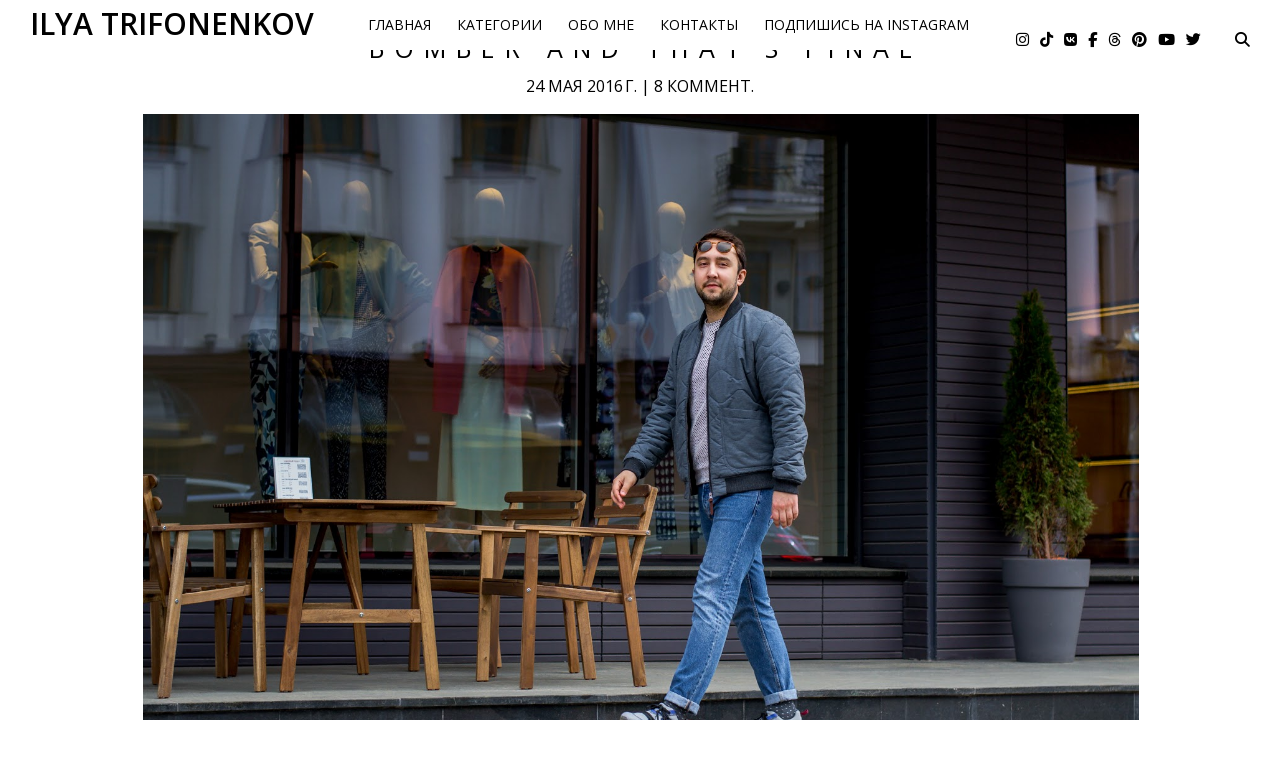

--- FILE ---
content_type: text/html; charset=UTF-8
request_url: https://www.trifonenkov.com/2016/05/bomber-and-thats-final.html
body_size: 59979
content:
<!DOCTYPE html>
<html class='v2' dir='ltr' xmlns='http://www.w3.org/1999/xhtml' xmlns:b='http://www.google.com/2005/gml/b' xmlns:data='http://www.google.com/2005/gml/data' xmlns:expr='http://www.google.com/2005/gml/expr'>
<head>
<link href='https://www.blogger.com/static/v1/widgets/335934321-css_bundle_v2.css' rel='stylesheet' type='text/css'/>
<meta content='50987db1f0b1e512' name='yandex-verification'/>
<meta content='IE=EmulateIE7' http-equiv='X-UA-Compatible'/>
<meta content='initial-scale=1, maximum-scale=1, user-scalable=no' name='viewport'/>
<title>Bomber and that's final - Ilya Trifonenkov</title>
<title>Ilya Trifonenkov: Bomber and that's final</title>
<meta content='text/html; charset=UTF-8' http-equiv='Content-Type'/>
<meta content='blogger' name='generator'/>
<link href='https://www.trifonenkov.com/favicon.ico' rel='icon' type='image/x-icon'/>
<link href='https://www.trifonenkov.com/2016/05/bomber-and-thats-final.html' rel='canonical'/>
<link rel="alternate" type="application/atom+xml" title="Ilya Trifonenkov - Atom" href="https://www.trifonenkov.com/feeds/posts/default" />
<link rel="alternate" type="application/rss+xml" title="Ilya Trifonenkov - RSS" href="https://www.trifonenkov.com/feeds/posts/default?alt=rss" />
<link rel="service.post" type="application/atom+xml" title="Ilya Trifonenkov - Atom" href="https://www.blogger.com/feeds/4629834977413859524/posts/default" />

<link rel="alternate" type="application/atom+xml" title="Ilya Trifonenkov - Atom" href="https://www.trifonenkov.com/feeds/6839570710596463161/comments/default" />
<!--Can't find substitution for tag [blog.ieCssRetrofitLinks]-->
<link href='https://blogger.googleusercontent.com/img/b/R29vZ2xl/AVvXsEiVz1acZXL65e4vfXKg50YG_gsQdxzLQMeTi9Kn_1-BahviJahhG6-lajcP81qDp_u-2oHXuOtkfsg1XM_3_b0gTH9yrphuHgZBIKhPoHBjrlnNiyGXSrJjOR5efYbww2ZWZs-PeiMhRuMK/s1600/DSC_6348.jpg' rel='image_src'/>
<meta content='https://www.trifonenkov.com/2016/05/bomber-and-thats-final.html' property='og:url'/>
<meta content='Bomber and that&#39;s final' property='og:title'/>
<meta content='Ильи Трифоненков. Fashion Blogger.' property='og:description'/>
<meta content='https://blogger.googleusercontent.com/img/b/R29vZ2xl/AVvXsEiVz1acZXL65e4vfXKg50YG_gsQdxzLQMeTi9Kn_1-BahviJahhG6-lajcP81qDp_u-2oHXuOtkfsg1XM_3_b0gTH9yrphuHgZBIKhPoHBjrlnNiyGXSrJjOR5efYbww2ZWZs-PeiMhRuMK/w1200-h630-p-k-no-nu/DSC_6348.jpg' property='og:image'/>
<meta content='Илья Трифоненков, Трифоненков, Ilya Trifonenkov, Trifonenkov' name='keywords'/>
<meta content='INDEX, FOLLOW' name='robots'/>
<meta content='IlyaTrifonenkov' name='author'/>
<meta content='1 days' name='revisit'/>
<meta content='' name='description'/>
<style type='text/css'>@font-face{font-family:'Coming Soon';font-style:normal;font-weight:400;font-display:swap;src:url(//fonts.gstatic.com/s/comingsoon/v20/qWcuB6mzpYL7AJ2VfdQR1t-VWDw.ttf)format('truetype');}@font-face{font-family:'Rock Salt';font-style:normal;font-weight:400;font-display:swap;src:url(//fonts.gstatic.com/s/rocksalt/v24/MwQ0bhv11fWD6QsAVOZrt0M_.ttf)format('truetype');}@font-face{font-family:'Sue Ellen Francisco';font-style:normal;font-weight:400;font-display:swap;src:url(//fonts.gstatic.com/s/sueellenfrancisco/v22/wXK3E20CsoJ9j1DDkjHcQ5ZL8xRaxru9no1P3g.ttf)format('truetype');}</style>
<style>
*{
font-family: 'Open Sans', sans-serif!important;  
}
.mm-menu.mm-offcanvas, nav#menu {
    display: none;
    position: fixed;
}
.post-comment-link .comment-link{
color: black;
font-family: georgia;
font-size: 15px;
}
.date-outer, #blog-pager, .footer-fauxborder-left{
box-shadow: none!important;
}
.main-inner .widget h2.date-header{
text-align: center;
}
h1.post-title, h3.post-title, h4 {
    font: normal normal 25px Georgia;
    color: #000000;
    text-align: CENTER;
    text-transform: uppercase;
    letter-spacing: 10px;
    margin-right: -10px;
}
h1.post-title a:nover, h3.post-title a:nover{
    text-decoration: none;
  }

.main-inner .widget h2.date-header span{
display: inline-block!important;
    padding: 0px!important;
    border: 0px!important;
text-transform: lowercase;
	}

.post-body a img {
    padding: 0px;
    max-width: 100%;
    height: auto;
margin-bottom: 10px;
}

.post-body a {
    margin-left: 0px!important;
    margin-right: 0px!important;
}
a {
    text-decoration: none;
    color: #000;
    cursor: pointer;
    -webkit-transition: all 0.3s ease;
    -moz-transition: all 0.3s ease;
    -o-transition: all 0.3s ease;
    transition: all 0.3s ease;
}
.but-t, .displaypageNum a, .showpage a, .pagecurrent{
margin-top: 20px;
     display: inline-block;
    font-family: 'Sackers Gothic W01';
    font-weight: 500;
    font-style: normal;
    text-transform: uppercase;
    letter-spacing: 1px;
    font-size: 10px;
    font-size: 1rem;
    -webkit-box-shadow: none;
    -moz-box-shadow: none;
    box-shadow: none;
    border: 1px solid #000;
    text-transform: uppercase;
    background: #FFF;
    color: #000;
    letter-spacing: 2px;
    padding: 1em 2em;
    text-decoration: none!important; 
}
.but-t:hover, .displaypageNum a:hover, .showpage a:hover, .pagecurrent{
background: #000;
    color: #fff;
  }

.post-footer, .post-header, .showpageOf, .lastpage, .firstpage, input.gsc-search-button{
    
    display: none;
}
.date-outer {
    position: relative;
    margin: 10px 0 30px;
  }

.date-header{
margin-top: 10px!important;
   margin-bottom: 15px!important;
  }
.header-inner a img{
  margin: auto;
    width: 100%;
    height: auto;
}
@media screen and (max-width: 1120px) {
  .content-outer, body, .content-fauxcolumn-outer, .region-inner {
min-width: 100%!important;
max-width: 100%!important;
    width: 100%!important;
    width: 100%!important;
}



}

@media screen and (max-width: 600px) {
.post-body a img{
  width: 100%!important;

}
.tri li {
    display: inline-block;
    width: 33.3%!important;
}
.post-body a[target="_blank"] img{
  width: auto!important;

}
}

#floating-aation{
   border-bottom: 1px solid #E6E6E6;
}
.tabs-inner {
    padding: 0px!important;
}

.tabs-outer .region-inner, .footer-outer .region-inner{
  max-width: 100%!important;
    width: 100%!important;
}

.tabs-outer .region-inner  .section, .section{
margin: 0px;
  }

}
  .tri {}
  .tri li{ display: inline-block;
    width: 16.6%;
    padding: 0px;
    position: relative;
    cursor: pointer; line-height: 0px;}
.tri li a{}
.tri li a img{    width: 100%;height: auto;}

  .footer-inner , .post-outer{ padding: 0px!important;}

  .tri-text{    font: normal normal 25px Georgia;
    color: #000000;
    text-align: CENTER;
    text-transform: uppercase;
    width: 100%;
    display: inline-block;
    padding-bottom: 15px;}

.tri li:hover a:after {
    opacity: 1;
}
.tri li a:after {
    -webkit-transition: all 0.3s ease;
    -moz-transition: all 0.3s ease;
    -o-transition: all 0.3s ease;
    transition: all 0.3s ease;
    content: '';
    opacity: 0;
    position: absolute;
    top: 0;
    left: 0;
    right: 0;
    bottom: 0;
    background: rgba(0,0,0,0.3);
}

  .showpage a, .displaypageNum a, .pagecurrent{

    padding: 11px;
    margin: 5px;
    padding-left: 15px;
    padding-right: 15px;
}
  .showpage a:hover, .displaypageNum a:hover{}

.sb-toggle-left {
    display:none;
    float: right;
    padding: 14px;
    cursor: pointer;
padding-right: 0px;
}
.navicon-line {
    width: 24px;
    height: 4px;
    border-radius: 1px;
    margin-bottom: 3px;
   background-color: #0C0B0B;
}
@media screen and (max-width: 980px) {
  
    .floating-menu-left{ display: none!important; }

.sb-toggle-left {
    display:block!important; }
} 
.dropdown-menu{
  box-shadow: none!important;
}

body{
   margin: 0px;
  }

body .navbar {
    height: 0px;
    padding: 0;
    margin: 0;
}
.logo-t {
    float: left;
    padding-left: 0px;
}
.logo-t a {
    text-transform: uppercase;
    font-size: 30px;
    line-height: 47px;
    font-weight: bold;
    font-family: 'Sackers Gothic W01';
}

@media screen and (max-width: 432px) {
.logo-t a{
font-size: 25px;
    }}
@media screen and (max-width: 378px) {
.logo-t a{
font-size: 23px;
    }}
@media screen and (max-width: 330px) {
.logo-t a{
font-size: 17px;
    }}

#sb-site{
box-sizing: content-box;  
}




#footer-social {
background-color: #f8f8f8;
    overflow: hidden;
    padding-bottom: 0px;
}

#footer-social-inner {
    text-align: center;
    overflow: hidden;
    padding: 10px;
}

#footer-social-inner a {
display: inline-block;
    font-family: proxima-nova;
    font-size: 12px;
    height: 15px;
    margin: 15px;
    -webkit-transition-duration: 0;
    -moz-transition-duration: 0;
    -ms-transition-duration: 0;
    -o-transition-duration: 0;
    transition-duration: 0;
    padding: 0;
    text-decoration: none;
    text-transform: uppercase;
    color: #000;
    letter-spacing: .25em;
    line-height: 15px;
    font-weight: 400;
}

#footer-social-inner a:hover {
background-position:0 0;
-webkit-transition-duration:0;
-moz-transition-duration:0;
-ms-transition-duration:0;
-o-transition-duration:0;
transition-duration:0;
color:#838383;
}


.footer-inner .logo-t{
 float: none;
    text-align: center;
    padding-top: 10px;
    display: inline-block;
    vertical-align: top;
    padding-left: 30px;
    padding-right: 30px;
}

.menu-but {
    display: inline-block;
    vertical-align: baseline;
margin-right: 30px;
    margin-left: 30px;
}
.menu-but ul {
}
.menu-but ul li {
        float: left;
    margin-right: 15px;
    margin-left: 15px;
}
.menu-but ul li a {
    font-family: 'Georgia', Georgia;
    font-weight: 900;
    font-size: 15px;
    line-height: 60px;
    color: #000000;
    text-decoration: none;
    text-transform: uppercase;
}
#HTML4 .widget-content{
  text-align: center;
}


.sub-t{
display: inline-block;
    vertical-align: top;
    margin-left: 30px;
    padding-top: 18px; 
    margin-right: 30px;
}

.sub-t .follow-by-email-submit {
  padding: 6px;
-webkit-appearance: none;
    border: 1px solid #000;
    text-transform: uppercase;
    background: #fff;
-webkit-transition: all 0.3s ease;
    -moz-transition: all 0.3s ease;
    -o-transition: all 0.3s ease;
    transition: all 0.3s ease;
    cursor: pointer;
-webkit-border-radius: 0px;
-moz-border-radius: 0px;
border-radius: 0px;
    height: 30px;

}
.sub-t .follow-by-email-submit:hover{
background: #000;
    color: #fff;
  }
.sub-t .follow-by-email-address{
-webkit-appearance: none;
padding: 6px;
    border: 1px solid #000;
border-radius: 0px;
    height: 16px;  
}
.logo-t a:hover, .menu-but ul li a:hover{
color: #666666;
    text-decoration: none;  
}
#seach-t{
    width: 100px;
    float: right;
    padding-top: 16px;
  }


input.gsc-input::-webkit-input-placeholder {    color: #000;
    letter-spacing: 1px;
    }
input.gsc-input::-moz-placeholder          {  color: #000;
    letter-spacing: 1px;
    }
input.gsc-input:-moz-placeholder           {  color: #000;
    letter-spacing: 1px;
    }
input.gsc-input:-ms-input-placeholder      {    color: #000;
    letter-spacing: 1px;
    }

  input.gsc-input{border: none!important;
    border-left: 1px solid #C6C5C5!important;
    margin-left: 7px;}

#soc-t{
float: right;
    padding-top: 16px;
    font-size: 15px; 
}

  #soc-t a, #soc-t span{color: #000;
    margin-left: 7px;}
  #soc-t a:hover{ color: #B1B1B1;}
  #soc-t span{     margin-left: 30px; }
input[type="text"]:focus { outline: none; }


#uds-searchControl .gsc-results, .gsc-control div, #uds-searchControl .gsc-tabhActive{
background: #F9F9F9!important;  
}


#uds-searchControl .gsc-tabhActive{
border-color: #F9F9F9!important; 
  }

#uds-searchClearResults{
  display: block;
    right: 10px;
    background-size: contain;
    width: 15px;
    height: 15px;
    border: none;
}

@media screen and (max-width: 761px) {

    #seach-t, #soc-t span{ display: none;}
  
}
@media screen and (max-width: 585px) {
#soc-t, .footer-inner .logo-t { display: none;}

.sub-t{
padding-top: 0px;
    margin-bottom: 24px;    
}
  }

.fa:before {
    display: inline-block;
-webkit-transition: all 0.2s ease;
    -moz-transition: all 0.2s ease;
    -o-transition: all 0.2s ease;
    transition: all 0.2s ease;
}
.fa:hover:before{
  

}
#footer-social .fa{
    font-size: 16px;  
}
.fa {
    display: inline-block;
  }
.fa, .far, .fas {
    font-family: Font Awesome\ 5 Free!important;
}

.fab {
    font-family: Font Awesome\ 5 Brands!important;
}

.cd-hero-slider p span{
  margin-right: -10px;
}


</style>
<style id='page-skin-1' type='text/css'><!--
/*
-----------------------------------------------
Blogger Template Style
Name:     Awesome Inc.
Designer: Tina Chen
URL:      tinachen.org
----------------------------------------------- */
/* Variable definitions
====================
<Variable name="keycolor" description="Main Color" type="color" default="#ffffff"/>
<Group description="Page" selector="body">
<Variable name="body.font" description="Font" type="font"
default="normal normal 13px Arial, Tahoma, Helvetica, FreeSans, sans-serif"/>
<Variable name="body.background.color" description="Background Color" type="color" default="#000000"/>
<Variable name="body.text.color" description="Text Color" type="color" default="#ffffff"/>
</Group>
<Group description="Links" selector=".main-inner">
<Variable name="link.color" description="Link Color" type="color" default="#888888"/>
<Variable name="link.visited.color" description="Visited Color" type="color" default="#444444"/>
<Variable name="link.hover.color" description="Hover Color" type="color" default="#cccccc"/>
</Group>
<Group description="Blog Title" selector=".header h1">
<Variable name="header.font" description="Title Font" type="font"
default="normal bold 40px Arial, Tahoma, Helvetica, FreeSans, sans-serif"/>
<Variable name="header.text.color" description="Title Color" type="color" default="#000000" />
<Variable name="header.background.color" description="Header Background" type="color" default="transparent" />
</Group>
<Group description="Blog Description" selector=".header .description">
<Variable name="description.font" description="Font" type="font"
default="normal normal 14px Arial, Tahoma, Helvetica, FreeSans, sans-serif"/>
<Variable name="description.text.color" description="Text Color" type="color"
default="#000000" />
</Group>
<Group description="Tabs Text" selector=".tabs-inner .widget li a">
<Variable name="tabs.font" description="Font" type="font"
default="normal bold 14px Arial, Tahoma, Helvetica, FreeSans, sans-serif"/>
<Variable name="tabs.text.color" description="Text Color" type="color" default="#000000"/>
<Variable name="tabs.selected.text.color" description="Selected Color" type="color" default="#000000"/>
</Group>
<Group description="Tabs Background" selector=".tabs-outer .PageList">
<Variable name="tabs.background.color" description="Background Color" type="color" default="#141414"/>
<Variable name="tabs.selected.background.color" description="Selected Color" type="color" default="#444444"/>
<Variable name="tabs.border.color" description="Border Color" type="color" default="#ffffff"/>
</Group>
<Group description="Date Header" selector=".main-inner .widget h2.date-header, .main-inner .widget h2.date-header span">
<Variable name="date.font" description="Font" type="font"
default="normal normal 14px Arial, Tahoma, Helvetica, FreeSans, sans-serif"/>
<Variable name="date.text.color" description="Text Color" type="color" default="#666666"/>
<Variable name="date.border.color" description="Border Color" type="color" default="#ffffff"/>
</Group>
<Group description="Post Title" selector="h3.post-title, h4, h3.post-title a">
<Variable name="post.title.font" description="Font" type="font"
default="normal bold 22px Arial, Tahoma, Helvetica, FreeSans, sans-serif"/>
<Variable name="post.title.text.color" description="Text Color" type="color" default="#000000"/>
</Group>
<Group description="Post Background" selector=".post">
<Variable name="post.background.color" description="Background Color" type="color" default="#ffffff" />
<Variable name="post.border.color" description="Border Color" type="color" default="#ffffff" />
<Variable name="post.border.bevel.color" description="Bevel Color" type="color" default="#ffffff"/>
</Group>
<Group description="Gadget Title" selector="h2">
<Variable name="widget.title.font" description="Font" type="font"
default="normal bold 14px Arial, Tahoma, Helvetica, FreeSans, sans-serif"/>
<Variable name="widget.title.text.color" description="Text Color" type="color" default="#000000"/>
</Group>
<Group description="Gadget Text" selector=".sidebar .widget">
<Variable name="widget.font" description="Font" type="font"
default="normal normal 14px Arial, Tahoma, Helvetica, FreeSans, sans-serif"/>
<Variable name="widget.text.color" description="Text Color" type="color" default="#000000"/>
<Variable name="widget.alternate.text.color" description="Alternate Color" type="color" default="#666666"/>
</Group>
<Group description="Gadget Links" selector=".sidebar .widget">
<Variable name="widget.link.color" description="Link Color" type="color" default="#000000"/>
<Variable name="widget.link.visited.color" description="Visited Color" type="color" default="#000000"/>
<Variable name="widget.link.hover.color" description="Hover Color" type="color" default="#666666"/>
</Group>
<Group description="Gadget Background" selector=".sidebar .widget">
<Variable name="widget.background.color" description="Background Color" type="color" default="#141414"/>
<Variable name="widget.border.color" description="Border Color" type="color" default="#222222"/>
<Variable name="widget.border.bevel.color" description="Bevel Color" type="color" default="#000000"/>
</Group>
<Group description="Sidebar Background" selector=".column-left-inner .column-right-inner">
<Variable name="widget.outer.background.color" description="Background Color" type="color" default="transparent" />
</Group>
<Group description="Images" selector=".main-inner">
<Variable name="image.background.color" description="Background Color" type="color" default="transparent"/>
<Variable name="image.border.color" description="Border Color" type="color" default="transparent"/>
</Group>
<Group description="Feed" selector=".blog-feeds">
<Variable name="feed.text.color" description="Text Color" type="color" default="#000000"/>
</Group>
<Group description="Feed Links" selector=".blog-feeds">
<Variable name="feed.link.color" description="Link Color" type="color" default="#000000"/>
<Variable name="feed.link.visited.color" description="Visited Color" type="color" default="#000000"/>
<Variable name="feed.link.hover.color" description="Hover Color" type="color" default="#666666"/>
</Group>
<Group description="Pager" selector=".blog-pager">
<Variable name="pager.background.color" description="Background Color" type="color" default="#ffffff" />
</Group>
<Group description="Footer" selector=".footer-outer">
<Variable name="footer.background.color" description="Background Color" type="color" default="#ffffff" />
<Variable name="footer.text.color" description="Text Color" type="color" default="#000000" />
</Group>
<Variable name="title.shadow.spread" description="Title Shadow" type="length" default="-1px"/>
<Variable name="body.background" description="Body Background" type="background"
color="#ffffff"
default="$(color) none repeat scroll top left"/>
<Variable name="body.background.gradient.cap" description="Body Gradient Cap" type="url"
default="none"/>
<Variable name="body.background.size" description="Body Background Size" type="string" default="auto"/>
<Variable name="tabs.background.gradient" description="Tabs Background Gradient" type="url"
default="none"/>
<Variable name="header.background.gradient" description="Header Background Gradient" type="url" default="none" />
<Variable name="header.padding.top" description="Header Top Padding" type="length" default="22px" />
<Variable name="header.margin.top" description="Header Top Margin" type="length" default="0" />
<Variable name="header.margin.bottom" description="Header Bottom Margin" type="length" default="0" />
<Variable name="widget.padding.top" description="Widget Padding Top" type="length" default="8px" />
<Variable name="widget.padding.side" description="Widget Padding Side" type="length" default="15px" />
<Variable name="widget.outer.margin.top" description="Widget Top Margin" type="length" default="0" />
<Variable name="widget.outer.background.gradient" description="Gradient" type="url" default="none" />
<Variable name="widget.border.radius" description="Gadget Border Radius" type="length" default="0" />
<Variable name="outer.shadow.spread" description="Outer Shadow Size" type="length" default="0" />
<Variable name="date.header.border.radius.top" description="Date Header Border Radius Top" type="length" default="0" />
<Variable name="date.header.position" description="Date Header Position" type="length" default="15px" />
<Variable name="date.space" description="Date Space" type="length" default="30px" />
<Variable name="date.position" description="Date Float" type="string" default="static" />
<Variable name="date.padding.bottom" description="Date Padding Bottom" type="length" default="0" />
<Variable name="date.border.size" description="Date Border Size" type="length" default="0" />
<Variable name="date.background" description="Date Background" type="background" color="transparent"
default="$(color) none no-repeat scroll top left" />
<Variable name="date.first.border.radius.top" description="Date First top radius" type="length" default="0" />
<Variable name="date.last.space.bottom" description="Date Last Space Bottom" type="length"
default="20px" />
<Variable name="date.last.border.radius.bottom" description="Date Last bottom radius" type="length" default="0" />
<Variable name="post.first.padding.top" description="First Post Padding Top" type="length" default="0" />
<Variable name="image.shadow.spread" description="Image Shadow Size" type="length" default="0"/>
<Variable name="image.border.radius" description="Image Border Radius" type="length" default="0"/>
<Variable name="separator.outdent" description="Separator Outdent" type="length" default="15px" />
<Variable name="title.separator.border.size" description="Widget Title Border Size" type="length" default="1px" />
<Variable name="list.separator.border.size" description="List Separator Border Size" type="length" default="1px" />
<Variable name="shadow.spread" description="Shadow Size" type="length" default="0"/>
<Variable name="startSide" description="Side where text starts in blog language" type="automatic" default="left"/>
<Variable name="endSide" description="Side where text ends in blog language" type="automatic" default="right"/>
<Variable name="date.side" description="Side where date header is placed" type="string" default="right"/>
<Variable name="pager.border.radius.top" description="Pager Border Top Radius" type="length" default="0" />
<Variable name="pager.space.top" description="Pager Top Space" type="length" default="1em" />
<Variable name="footer.background.gradient" description="Background Gradient" type="url" default="none" />
<Variable name="mobile.background.size" description="Mobile Background Size" type="string"
default="auto"/>
<Variable name="mobile.background.overlay" description="Mobile Background Overlay" type="string"
default="transparent none repeat scroll top left"/>
<Variable name="mobile.button.color" description="Mobile Button Color" type="color" default="#ffffff" />
*/
/* Content
----------------------------------------------- */
body, .body-fauxcolumn-outer {
font: normal normal 13px Arial, Tahoma, Helvetica, FreeSans, sans-serif;
color: #000000;
background: #ffffff none repeat scroll top left;
}
html body .content-outer {
min-width: 0;
max-width: 100%;
width: 100%;
}
a:link {
text-decoration: none;
color: #000000;
}
a:visited {
text-decoration: none;
color: #000000;
}
a:hover {
text-decoration: underline;
color: #666666;
}
.body-fauxcolumn-outer .cap-top {
position: absolute;
z-index: 1;
height: 276px;
width: 100%;
background: transparent none repeat-x scroll top left;
_background-image: none;
}
/* Columns
----------------------------------------------- */
.content-inner {
padding: 0;
}
.header-inner .section {
margin: 0 16px;
}
.tabs-inner .section {
margin: 0 16px;
}
.main-inner {
padding-top: 30px;
}
.main-inner .column-center-inner,
.main-inner .column-left-inner,
.main-inner .column-right-inner {
padding: 0 5px;
}
*+html body .main-inner .column-center-inner {
margin-top: -30px;
}
#layout .main-inner .column-center-inner {
margin-top: 0;
}
/* Header
----------------------------------------------- */
.header-outer {
margin: 0 0 0 0;
background: #ffffff none repeat scroll 0 0;
}
.Header h1 {
font: normal normal 80px Sue Ellen Francisco;
color: #ffffff;
text-shadow: 0 0 -1px #000000;
}
.Header h1 a {
color: #ffffff;
}
.Header .description {
font: normal normal 14px 'Times New Roman', Times, FreeSerif, serif;
color: #cccccc;
}
.header-inner .Header .titlewrapper,
.header-inner .Header .descriptionwrapper {
padding-left: 0;
padding-right: 0;
margin-bottom: 0;
}
.header-inner .Header .titlewrapper {
padding-top: 22px;
}
/* Tabs
----------------------------------------------- */
.tabs-outer {
overflow: hidden;
position: relative;
background: #ffffff url(//www.blogblog.com/1kt/awesomeinc/tabs_gradient_light.png) repeat scroll 0 0;
}
#layout .tabs-outer {
overflow: visible;
}
.tabs-cap-top, .tabs-cap-bottom {
position: absolute;
width: 100%;
border-top: 1px solid #ffffff;
}
.tabs-cap-bottom {
bottom: 0;
}
.tabs-inner .widget li a {
}
.tabs-inner .widget li:last-child a {
}
.tabs-inner .widget li.selected a, .tabs-inner .widget li a:hover {
}
/* Headings
----------------------------------------------- */
h2 {
font: normal bold 24px Sue Ellen Francisco;
color: #000000;
}
/* Widgets
----------------------------------------------- */
.main-inner .section {
margin: 0 27px;
padding: 0;
}
.main-inner .column-left-outer,
.main-inner .column-right-outer {
margin-top: 0;
}
#layout .main-inner .column-left-outer,
#layout .main-inner .column-right-outer {
margin-top: 0;
}
.main-inner .column-left-inner,
.main-inner .column-right-inner {
background: transparent none repeat 0 0;
-moz-box-shadow: 0 0 0 rgba(0, 0, 0, .2);
-webkit-box-shadow: 0 0 0 rgba(0, 0, 0, .2);
-goog-ms-box-shadow: 0 0 0 rgba(0, 0, 0, .2);
box-shadow: 0 0 0 rgba(0, 0, 0, .2);
-moz-border-radius: 0;
-webkit-border-radius: 0;
-goog-ms-border-radius: 0;
border-radius: 0;
}
#layout .main-inner .column-left-inner,
#layout .main-inner .column-right-inner {
margin-top: 0;
}
.sidebar .widget {
font: normal normal 16px Coming Soon;
color: #000000;
}
.sidebar .widget a:link {
color: #000000;
}
.sidebar .widget a:visited {
color: #000000;
}
.sidebar .widget a:hover {
color: #666666;
}
.sidebar .widget h2 {
text-shadow: 0 0 -1px #000000;
}
.main-inner .widget {
background-color: #ffffff;
border: 1px solid #ffffff;
padding: 0 15px 15px;
margin: 20px -16px;
-moz-box-shadow: 0 0 20px rgba(0, 0, 0, .2);
-webkit-box-shadow: 0 0 20px rgba(0, 0, 0, .2);
-goog-ms-box-shadow: 0 0 20px rgba(0, 0, 0, .2);
box-shadow: 0 0 20px rgba(0, 0, 0, .2);
-moz-border-radius: 0;
-webkit-border-radius: 0;
-goog-ms-border-radius: 0;
border-radius: 0;
}
.main-inner .widget h2 {
margin: 0 -15px;
padding: .6em 15px .5em;
border-bottom: 1px solid #ffffff;
}
.footer-inner .widget h2 {
padding: 0 0 .4em;
border-bottom: 1px solid #ffffff;
}
.main-inner .widget h2 + div, .footer-inner .widget h2 + div {
border-top: 1px solid #ffffff;
padding-top: 8px;
}
.main-inner .widget .widget-content {
margin: 0 -15px;
padding: 7px 15px 0;
}
.main-inner .widget ul, .main-inner .widget #ArchiveList ul.flat {
margin: -8px -15px 0;
padding: 0;
list-style: none;
}
.main-inner .widget #ArchiveList {
margin: -8px 0 0;
}
.main-inner .widget ul li, .main-inner .widget #ArchiveList ul.flat li {
padding: .5em 15px;
text-indent: 0;
color: #000000;
border-top: 1px solid #ffffff;
border-bottom: 1px solid #ffffff;
}
.main-inner .widget #ArchiveList ul li {
padding-top: .25em;
padding-bottom: .25em;
}
.main-inner .widget ul li:first-child, .main-inner .widget #ArchiveList ul.flat li:first-child {
border-top: none;
}
.main-inner .widget ul li:last-child, .main-inner .widget #ArchiveList ul.flat li:last-child {
border-bottom: none;
}
.post-body {
position: relative;
}
.main-inner .widget .post-body ul {
padding: 0 2.5em;
margin: .5em 0;
list-style: disc;
}
.main-inner .widget .post-body ul li {
padding: 0.25em 0;
margin-bottom: .25em;
color: #000000;
border: none;
}
.footer-inner .widget ul {
padding: 0;
list-style: none;
}
.widget .zippy {
color: #000000;
}
/* Posts
----------------------------------------------- */
body .main-inner .Blog {
padding: 0;
margin-bottom: 1em;
background-color: transparent;
border: none;
-moz-box-shadow: 0 0 0 rgba(0, 0, 0, 0);
-webkit-box-shadow: 0 0 0 rgba(0, 0, 0, 0);
-goog-ms-box-shadow: 0 0 0 rgba(0, 0, 0, 0);
box-shadow: 0 0 0 rgba(0, 0, 0, 0);
}
.main-inner .section:last-child .Blog:last-child {
padding: 0;
margin-bottom: 1em;
}
.main-inner .widget h2.date-header {
margin: 0 -15px 1px;
padding: 0 0 0 0;
font: normal normal 16px Georgia;
color: #000000;
background: transparent none no-repeat scroll top left;
border-top: 0 solid #ffffff;
border-bottom: 1px solid #ffffff;
-moz-border-radius-topleft: 0;
-moz-border-radius-topright: 0;
-webkit-border-top-left-radius: 0;
-webkit-border-top-right-radius: 0;
border-top-left-radius: 0;
border-top-right-radius: 0;
position: static;
bottom: 100%;
right: 15px;
text-shadow: 0 0 -1px #000000;
}
.main-inner .widget h2.date-header span {
font: normal normal 16px Georgia;
display: block;
padding: .5em 15px;
border-left: 0 solid #ffffff;
border-right: 0 solid #ffffff;
}
.date-outer {
position: relative;
margin: 30px 0 20px;
padding: 0 15px;
background-color: #ffffff;
border: 1px solid #ffffff;
-moz-box-shadow: 0 0 20px rgba(0, 0, 0, .2);
-webkit-box-shadow: 0 0 20px rgba(0, 0, 0, .2);
-goog-ms-box-shadow: 0 0 20px rgba(0, 0, 0, .2);
box-shadow: 0 0 20px rgba(0, 0, 0, .2);
-moz-border-radius: 0;
-webkit-border-radius: 0;
-goog-ms-border-radius: 0;
border-radius: 0;
}
.date-outer:first-child {
margin-top: 0;
}
.date-outer:last-child {
margin-bottom: 20px;
-moz-border-radius-bottomleft: 0;
-moz-border-radius-bottomright: 0;
-webkit-border-bottom-left-radius: 0;
-webkit-border-bottom-right-radius: 0;
-goog-ms-border-bottom-left-radius: 0;
-goog-ms-border-bottom-right-radius: 0;
border-bottom-left-radius: 0;
border-bottom-right-radius: 0;
}
.date-posts {
margin: 0 -15px;
padding: 0 15px;
clear: both;
}
.post-outer, .inline-ad {
border-top: 1px solid #ffffff;
margin: 0 -15px;
padding: 15px 15px;
}
.post-outer {
padding-bottom: 10px;
}
.post-outer:first-child {
padding-top: 0;
border-top: none;
}
.post-outer:last-child, .inline-ad:last-child {
border-bottom: none;
}
.post-body {
position: relative;
}
.post-body img {
padding: 8px;
background: transparent;
border: 1px solid #ffffff;
-moz-box-shadow: 0 0 0 rgba(0, 0, 0, .2);
-webkit-box-shadow: 0 0 0 rgba(0, 0, 0, .2);
box-shadow: 0 0 0 rgba(0, 0, 0, .2);
-moz-border-radius: 0;
-webkit-border-radius: 0;
border-radius: 0;
}
h3.post-title, h4 {
font: normal normal 25px Georgia;
color: #000000;
}
h3.post-title a {
font: normal normal 25px Georgia;
color: #000000;
}
h3.post-title a:hover {
color: #666666;
text-decoration: none;
}
.post-header {
margin: 0 0 1em;
}
.post-body {
line-height: 1.4;
}
.post-outer h2 {
color: #000000;
}
.post-footer {
margin: 1.5em 0 0;
}
#blog-pager {
padding: 15px;
font-size: 120%;
background-color: #ffffff;
border: 1px solid #ffffff;
-moz-box-shadow: 0 0 20px rgba(0, 0, 0, .2);
-webkit-box-shadow: 0 0 20px rgba(0, 0, 0, .2);
-goog-ms-box-shadow: 0 0 20px rgba(0, 0, 0, .2);
box-shadow: 0 0 20px rgba(0, 0, 0, .2);
-moz-border-radius: 0;
-webkit-border-radius: 0;
-goog-ms-border-radius: 0;
border-radius: 0;
-moz-border-radius-topleft: 0;
-moz-border-radius-topright: 0;
-webkit-border-top-left-radius: 0;
-webkit-border-top-right-radius: 0;
-goog-ms-border-top-left-radius: 0;
-goog-ms-border-top-right-radius: 0;
border-top-left-radius: 0;
border-top-right-radius-topright: 0;
margin-top: 1em;
}
.blog-feeds, .post-feeds {
margin: 1em 0;
text-align: center;
color: #000000;
}
.blog-feeds a, .post-feeds a {
color: #000000;
}
.blog-feeds a:visited, .post-feeds a:visited {
color: #000000;
}
.blog-feeds a:hover, .post-feeds a:hover {
color: #666666;
}
.post-outer .comments {
margin-top: 2em;
}
/* Comments
----------------------------------------------- */
.comments .comments-content .icon.blog-author {
background-repeat: no-repeat;
background-image: url([data-uri]);
}
.comments .comments-content .loadmore a {
border-top: 1px solid #ffffff;
border-bottom: 1px solid #ffffff;
}
.comments .continue {
border-top: 2px solid #ffffff;
}
/* Footer
----------------------------------------------- */
.footer-outer {
margin: -30px 0 -1px;
padding: 0px 0 0;
color: #000000;
overflow: hidden;
}
.footer-fauxborder-left {
border-top: 1px solid #ffffff;
background: #ffffff none repeat scroll 0 0;
-moz-box-shadow: 0 0 20px rgba(0, 0, 0, .2);
-webkit-box-shadow: 0 0 20px rgba(0, 0, 0, .2);
-goog-ms-box-shadow: 0 0 20px rgba(0, 0, 0, .2);
box-shadow: 0 0 20px rgba(0, 0, 0, .2);
margin: 0 -20px;
}
/* Mobile
----------------------------------------------- */
.linkwithin_inner {margin: 0 auto !important;} #sekret {display:none;}
--></style>
<style id='template-skin-1' type='text/css'><!--
body {
min-width: 1030px;
}
.content-outer, .content-fauxcolumn-outer, .region-inner {
min-width: 1030px;
max-width: 1030px;
_width: 1030px;
}
.main-inner .columns {
padding-left: 0px;
padding-right: 0px;
}
.main-inner .fauxcolumn-center-outer {
left: 0px;
right: 0px;
/* IE6 does not respect left and right together */
_width: expression(this.parentNode.offsetWidth -
parseInt("0px") -
parseInt("0px") + 'px');
}
.main-inner .fauxcolumn-left-outer {
width: 0px;
}
.main-inner .fauxcolumn-right-outer {
width: 0px;
}
.main-inner .column-left-outer {
width: 0px;
right: 100%;
margin-left: -0px;
}
.main-inner .column-right-outer {
width: 0px;
margin-right: -0px;
}
#layout {
min-width: 0;
}
#layout .content-outer {
min-width: 0;
width: 800px;
}
#layout .region-inner {
min-width: 0;
width: auto;
}
--></style>
<meta content='6eea7d576a1bbb12' name='yandex-verification'/>
<script type='text/javascript'> 

//<![CDATA[

function tabtampil_oom(TPID, id) 
{ 
  var Tabtampil = document.getElementById(TPID); 
  var TTs = Tabtampil.firstChild; 
  while (TTs.className != "TTs" ) TTs = TTs.nextSibling; 
  var TT = TTs.firstChild; 
  var i   = 0; 
  do 
  { 
    if (TT.tagName == "A") 
    { 
      i++; 
      TT.href      = "javascript:tabtampil_ubah('"+TPID+"', "+i+");"; 
      TT.className = (i == id) ? "Active" : ""; 
      TT.blur(); 
    } 
  } 
  while (TT = TT.nextSibling); 
  var Halamans = Tabtampil.firstChild; 
  while (Halamans.className != 'Halamans') Halamans = Halamans.nextSibling; 
  var Halaman = Halamans.firstChild; 
  var i    = 0; 
  do 
  { 
    if (Halaman.className == 'Halaman') 
    { 
      i++; 
      if (Halamans.offsetHeight) Halaman.style.height = (Halamans.offsetHeight-2)+"px"; 
      Halaman.style.overflow = "auto"; 
      Halaman.style.display  = (i == id) ? 'block' : 'none'; 
    } 
  } 
  while (Halaman = Halaman.nextSibling); 
} 
function tabtampil_ubah(TPID, id) { tabtampil_oom(TPID, id); 
} 
function tabtampil_inisial(TPID) { tabtampil_oom(TPID,  1); 
document.write('');}

//]]> 

</script>
<script async='async' type='text/javascript'>
//<![CDATA[
!function(a,b){"object"==typeof module&&"object"==typeof module.exports?module.exports=a.document?b(a,!0):function(a){if(!a.document)throw new Error("jQuery requires a window with a document");return b(a)}:b(a)}("undefined"!=typeof window?window:this,function(a,b){var c=[],d=c.slice,e=c.concat,f=c.push,g=c.indexOf,h={},i=h.toString,j=h.hasOwnProperty,k={},l=a.document,m="2.1.1",n=function(a,b){return new n.fn.init(a,b)},o=/^[\s\uFEFF\xA0]+|[\s\uFEFF\xA0]+$/g,p=/^-ms-/,q=/-([\da-z])/gi,r=function(a,b){return b.toUpperCase()};n.fn=n.prototype={jquery:m,constructor:n,selector:"",length:0,toArray:function(){return d.call(this)},get:function(a){return null!=a?0>a?this[a+this.length]:this[a]:d.call(this)},pushStack:function(a){var b=n.merge(this.constructor(),a);return b.prevObject=this,b.context=this.context,b},each:function(a,b){return n.each(this,a,b)},map:function(a){return this.pushStack(n.map(this,function(b,c){return a.call(b,c,b)}))},slice:function(){return this.pushStack(d.apply(this,arguments))},first:function(){return this.eq(0)},last:function(){return this.eq(-1)},eq:function(a){var b=this.length,c=+a+(0>a?b:0);return this.pushStack(c>=0&&b>c?[this[c]]:[])},end:function(){return this.prevObject||this.constructor(null)},push:f,sort:c.sort,splice:c.splice},n.extend=n.fn.extend=function(){var a,b,c,d,e,f,g=arguments[0]||{},h=1,i=arguments.length,j=!1;for("boolean"==typeof g&&(j=g,g=arguments[h]||{},h++),"object"==typeof g||n.isFunction(g)||(g={}),h===i&&(g=this,h--);i>h;h++)if(null!=(a=arguments[h]))for(b in a)c=g[b],d=a[b],g!==d&&(j&&d&&(n.isPlainObject(d)||(e=n.isArray(d)))?(e?(e=!1,f=c&&n.isArray(c)?c:[]):f=c&&n.isPlainObject(c)?c:{},g[b]=n.extend(j,f,d)):void 0!==d&&(g[b]=d));return g},n.extend({expando:"jQuery"+(m+Math.random()).replace(/\D/g,""),isReady:!0,error:function(a){throw new Error(a)},noop:function(){},isFunction:function(a){return"function"===n.type(a)},isArray:Array.isArray,isWindow:function(a){return null!=a&&a===a.window},isNumeric:function(a){return!n.isArray(a)&&a-parseFloat(a)>=0},isPlainObject:function(a){return"object"!==n.type(a)||a.nodeType||n.isWindow(a)?!1:a.constructor&&!j.call(a.constructor.prototype,"isPrototypeOf")?!1:!0},isEmptyObject:function(a){var b;for(b in a)return!1;return!0},type:function(a){return null==a?a+"":"object"==typeof a||"function"==typeof a?h[i.call(a)]||"object":typeof a},globalEval:function(a){var b,c=eval;a=n.trim(a),a&&(1===a.indexOf("use strict")?(b=l.createElement("script"),b.text=a,l.head.appendChild(b).parentNode.removeChild(b)):c(a))},camelCase:function(a){return a.replace(p,"ms-").replace(q,r)},nodeName:function(a,b){return a.nodeName&&a.nodeName.toLowerCase()===b.toLowerCase()},each:function(a,b,c){var d,e=0,f=a.length,g=s(a);if(c){if(g){for(;f>e;e++)if(d=b.apply(a[e],c),d===!1)break}else for(e in a)if(d=b.apply(a[e],c),d===!1)break}else if(g){for(;f>e;e++)if(d=b.call(a[e],e,a[e]),d===!1)break}else for(e in a)if(d=b.call(a[e],e,a[e]),d===!1)break;return a},trim:function(a){return null==a?"":(a+"").replace(o,"")},makeArray:function(a,b){var c=b||[];return null!=a&&(s(Object(a))?n.merge(c,"string"==typeof a?[a]:a):f.call(c,a)),c},inArray:function(a,b,c){return null==b?-1:g.call(b,a,c)},merge:function(a,b){for(var c=+b.length,d=0,e=a.length;c>d;d++)a[e++]=b[d];return a.length=e,a},grep:function(a,b,c){for(var d,e=[],f=0,g=a.length,h=!c;g>f;f++)d=!b(a[f],f),d!==h&&e.push(a[f]);return e},map:function(a,b,c){var d,f=0,g=a.length,h=s(a),i=[];if(h)for(;g>f;f++)d=b(a[f],f,c),null!=d&&i.push(d);else for(f in a)d=b(a[f],f,c),null!=d&&i.push(d);return e.apply([],i)},guid:1,proxy:function(a,b){var c,e,f;return"string"==typeof b&&(c=a[b],b=a,a=c),n.isFunction(a)?(e=d.call(arguments,2),f=function(){return a.apply(b||this,e.concat(d.call(arguments)))},f.guid=a.guid=a.guid||n.guid++,f):void 0},now:Date.now,support:k}),n.each("Boolean Number String Function Array Date RegExp Object Error".split(" "),function(a,b){h["[object "+b+"]"]=b.toLowerCase()});function s(a){var b=a.length,c=n.type(a);return"function"===c||n.isWindow(a)?!1:1===a.nodeType&&b?!0:"array"===c||0===b||"number"==typeof b&&b>0&&b-1 in a}var t=function(a){var b,c,d,e,f,g,h,i,j,k,l,m,n,o,p,q,r,s,t,u="sizzle"+-new Date,v=a.document,w=0,x=0,y=gb(),z=gb(),A=gb(),B=function(a,b){return a===b&&(l=!0),0},C="undefined",D=1<<31,E={}.hasOwnProperty,F=[],G=F.pop,H=F.push,I=F.push,J=F.slice,K=F.indexOf||function(a){for(var b=0,c=this.length;c>b;b++)if(this[b]===a)return b;return-1},L="checked|selected|async|autofocus|autoplay|controls|defer|disabled|hidden|ismap|loop|multiple|open|readonly|required|scoped",M="[\\x20\\t\\r\\n\\f]",N="(?:\\\\.|[\\w-]|[^\\x00-\\xa0])+",O=N.replace("w","w#"),P="\\["+M+"*("+N+")(?:"+M+"*([*^$|!~]?=)"+M+"*(?:'((?:\\\\.|[^\\\\'])*)'|\"((?:\\\\.|[^\\\\\"])*)\"|("+O+"))|)"+M+"*\\]",Q=":("+N+")(?:\\((('((?:\\\\.|[^\\\\'])*)'|\"((?:\\\\.|[^\\\\\"])*)\")|((?:\\\\.|[^\\\\()[\\]]|"+P+")*)|.*)\\)|)",R=new RegExp("^"+M+"+|((?:^|[^\\\\])(?:\\\\.)*)"+M+"+$","g"),S=new RegExp("^"+M+"*,"+M+"*"),T=new RegExp("^"+M+"*([>+~]|"+M+")"+M+"*"),U=new RegExp("="+M+"*([^\\]'\"]*?)"+M+"*\\]","g"),V=new RegExp(Q),W=new RegExp("^"+O+"$"),X={ID:new RegExp("^#("+N+")"),CLASS:new RegExp("^\\.("+N+")"),TAG:new RegExp("^("+N.replace("w","w*")+")"),ATTR:new RegExp("^"+P),PSEUDO:new RegExp("^"+Q),CHILD:new RegExp("^:(only|first|last|nth|nth-last)-(child|of-type)(?:\\("+M+"*(even|odd|(([+-]|)(\\d*)n|)"+M+"*(?:([+-]|)"+M+"*(\\d+)|))"+M+"*\\)|)","i"),bool:new RegExp("^(?:"+L+")$","i"),needsContext:new RegExp("^"+M+"*[>+~]|:(even|odd|eq|gt|lt|nth|first|last)(?:\\("+M+"*((?:-\\d)?\\d*)"+M+"*\\)|)(?=[^-]|$)","i")},Y=/^(?:input|select|textarea|button)$/i,Z=/^h\d$/i,$=/^[^{]+\{\s*\[native \w/,_=/^(?:#([\w-]+)|(\w+)|\.([\w-]+))$/,ab=/[+~]/,bb=/'|\\/g,cb=new RegExp("\\\\([\\da-f]{1,6}"+M+"?|("+M+")|.)","ig"),db=function(a,b,c){var d="0x"+b-65536;return d!==d||c?b:0>d?String.fromCharCode(d+65536):String.fromCharCode(d>>10|55296,1023&d|56320)};try{I.apply(F=J.call(v.childNodes),v.childNodes),F[v.childNodes.length].nodeType}catch(eb){I={apply:F.length?function(a,b){H.apply(a,J.call(b))}:function(a,b){var c=a.length,d=0;while(a[c++]=b[d++]);a.length=c-1}}}function fb(a,b,d,e){var f,h,j,k,l,o,r,s,w,x;if((b?b.ownerDocument||b:v)!==n&&m(b),b=b||n,d=d||[],!a||"string"!=typeof a)return d;if(1!==(k=b.nodeType)&&9!==k)return[];if(p&&!e){if(f=_.exec(a))if(j=f[1]){if(9===k){if(h=b.getElementById(j),!h||!h.parentNode)return d;if(h.id===j)return d.push(h),d}else if(b.ownerDocument&&(h=b.ownerDocument.getElementById(j))&&t(b,h)&&h.id===j)return d.push(h),d}else{if(f[2])return I.apply(d,b.getElementsByTagName(a)),d;if((j=f[3])&&c.getElementsByClassName&&b.getElementsByClassName)return I.apply(d,b.getElementsByClassName(j)),d}if(c.qsa&&(!q||!q.test(a))){if(s=r=u,w=b,x=9===k&&a,1===k&&"object"!==b.nodeName.toLowerCase()){o=g(a),(r=b.getAttribute("id"))?s=r.replace(bb,"\\$&"):b.setAttribute("id",s),s="[id='"+s+"'] ",l=o.length;while(l--)o[l]=s+qb(o[l]);w=ab.test(a)&&ob(b.parentNode)||b,x=o.join(",")}if(x)try{return I.apply(d,w.querySelectorAll(x)),d}catch(y){}finally{r||b.removeAttribute("id")}}}return i(a.replace(R,"$1"),b,d,e)}function gb(){var a=[];function b(c,e){return a.push(c+" ")>d.cacheLength&&delete b[a.shift()],b[c+" "]=e}return b}function hb(a){return a[u]=!0,a}function ib(a){var b=n.createElement("div");try{return!!a(b)}catch(c){return!1}finally{b.parentNode&&b.parentNode.removeChild(b),b=null}}function jb(a,b){var c=a.split("|"),e=a.length;while(e--)d.attrHandle[c[e]]=b}function kb(a,b){var c=b&&a,d=c&&1===a.nodeType&&1===b.nodeType&&(~b.sourceIndex||D)-(~a.sourceIndex||D);if(d)return d;if(c)while(c=c.nextSibling)if(c===b)return-1;return a?1:-1}function lb(a){return function(b){var c=b.nodeName.toLowerCase();return"input"===c&&b.type===a}}function mb(a){return function(b){var c=b.nodeName.toLowerCase();return("input"===c||"button"===c)&&b.type===a}}function nb(a){return hb(function(b){return b=+b,hb(function(c,d){var e,f=a([],c.length,b),g=f.length;while(g--)c[e=f[g]]&&(c[e]=!(d[e]=c[e]))})})}function ob(a){return a&&typeof a.getElementsByTagName!==C&&a}c=fb.support={},f=fb.isXML=function(a){var b=a&&(a.ownerDocument||a).documentElement;return b?"HTML"!==b.nodeName:!1},m=fb.setDocument=function(a){var b,e=a?a.ownerDocument||a:v,g=e.defaultView;return e!==n&&9===e.nodeType&&e.documentElement?(n=e,o=e.documentElement,p=!f(e),g&&g!==g.top&&(g.addEventListener?g.addEventListener("unload",function(){m()},!1):g.attachEvent&&g.attachEvent("onunload",function(){m()})),c.attributes=ib(function(a){return a.className="i",!a.getAttribute("className")}),c.getElementsByTagName=ib(function(a){return a.appendChild(e.createComment("")),!a.getElementsByTagName("*").length}),c.getElementsByClassName=$.test(e.getElementsByClassName)&&ib(function(a){return a.innerHTML="<div class='a'></div><div class='a i'></div>",a.firstChild.className="i",2===a.getElementsByClassName("i").length}),c.getById=ib(function(a){return o.appendChild(a).id=u,!e.getElementsByName||!e.getElementsByName(u).length}),c.getById?(d.find.ID=function(a,b){if(typeof b.getElementById!==C&&p){var c=b.getElementById(a);return c&&c.parentNode?[c]:[]}},d.filter.ID=function(a){var b=a.replace(cb,db);return function(a){return a.getAttribute("id")===b}}):(delete d.find.ID,d.filter.ID=function(a){var b=a.replace(cb,db);return function(a){var c=typeof a.getAttributeNode!==C&&a.getAttributeNode("id");return c&&c.value===b}}),d.find.TAG=c.getElementsByTagName?function(a,b){return typeof b.getElementsByTagName!==C?b.getElementsByTagName(a):void 0}:function(a,b){var c,d=[],e=0,f=b.getElementsByTagName(a);if("*"===a){while(c=f[e++])1===c.nodeType&&d.push(c);return d}return f},d.find.CLASS=c.getElementsByClassName&&function(a,b){return typeof b.getElementsByClassName!==C&&p?b.getElementsByClassName(a):void 0},r=[],q=[],(c.qsa=$.test(e.querySelectorAll))&&(ib(function(a){a.innerHTML="<select msallowclip=''><option selected=''></option></select>",a.querySelectorAll("[msallowclip^='']").length&&q.push("[*^$]="+M+"*(?:''|\"\")"),a.querySelectorAll("[selected]").length||q.push("\\["+M+"*(?:value|"+L+")"),a.querySelectorAll(":checked").length||q.push(":checked")}),ib(function(a){var b=e.createElement("input");b.setAttribute("type","hidden"),a.appendChild(b).setAttribute("name","D"),a.querySelectorAll("[name=d]").length&&q.push("name"+M+"*[*^$|!~]?="),a.querySelectorAll(":enabled").length||q.push(":enabled",":disabled"),a.querySelectorAll("*,:x"),q.push(",.*:")})),(c.matchesSelector=$.test(s=o.matches||o.webkitMatchesSelector||o.mozMatchesSelector||o.oMatchesSelector||o.msMatchesSelector))&&ib(function(a){c.disconnectedMatch=s.call(a,"div"),s.call(a,"[s!='']:x"),r.push("!=",Q)}),q=q.length&&new RegExp(q.join("|")),r=r.length&&new RegExp(r.join("|")),b=$.test(o.compareDocumentPosition),t=b||$.test(o.contains)?function(a,b){var c=9===a.nodeType?a.documentElement:a,d=b&&b.parentNode;return a===d||!(!d||1!==d.nodeType||!(c.contains?c.contains(d):a.compareDocumentPosition&&16&a.compareDocumentPosition(d)))}:function(a,b){if(b)while(b=b.parentNode)if(b===a)return!0;return!1},B=b?function(a,b){if(a===b)return l=!0,0;var d=!a.compareDocumentPosition-!b.compareDocumentPosition;return d?d:(d=(a.ownerDocument||a)===(b.ownerDocument||b)?a.compareDocumentPosition(b):1,1&d||!c.sortDetached&&b.compareDocumentPosition(a)===d?a===e||a.ownerDocument===v&&t(v,a)?-1:b===e||b.ownerDocument===v&&t(v,b)?1:k?K.call(k,a)-K.call(k,b):0:4&d?-1:1)}:function(a,b){if(a===b)return l=!0,0;var c,d=0,f=a.parentNode,g=b.parentNode,h=[a],i=[b];if(!f||!g)return a===e?-1:b===e?1:f?-1:g?1:k?K.call(k,a)-K.call(k,b):0;if(f===g)return kb(a,b);c=a;while(c=c.parentNode)h.unshift(c);c=b;while(c=c.parentNode)i.unshift(c);while(h[d]===i[d])d++;return d?kb(h[d],i[d]):h[d]===v?-1:i[d]===v?1:0},e):n},fb.matches=function(a,b){return fb(a,null,null,b)},fb.matchesSelector=function(a,b){if((a.ownerDocument||a)!==n&&m(a),b=b.replace(U,"='$1']"),!(!c.matchesSelector||!p||r&&r.test(b)||q&&q.test(b)))try{var d=s.call(a,b);if(d||c.disconnectedMatch||a.document&&11!==a.document.nodeType)return d}catch(e){}return fb(b,n,null,[a]).length>0},fb.contains=function(a,b){return(a.ownerDocument||a)!==n&&m(a),t(a,b)},fb.attr=function(a,b){(a.ownerDocument||a)!==n&&m(a);var e=d.attrHandle[b.toLowerCase()],f=e&&E.call(d.attrHandle,b.toLowerCase())?e(a,b,!p):void 0;return void 0!==f?f:c.attributes||!p?a.getAttribute(b):(f=a.getAttributeNode(b))&&f.specified?f.value:null},fb.error=function(a){throw new Error("Syntax error, unrecognized expression: "+a)},fb.uniqueSort=function(a){var b,d=[],e=0,f=0;if(l=!c.detectDuplicates,k=!c.sortStable&&a.slice(0),a.sort(B),l){while(b=a[f++])b===a[f]&&(e=d.push(f));while(e--)a.splice(d[e],1)}return k=null,a},e=fb.getText=function(a){var b,c="",d=0,f=a.nodeType;if(f){if(1===f||9===f||11===f){if("string"==typeof a.textContent)return a.textContent;for(a=a.firstChild;a;a=a.nextSibling)c+=e(a)}else if(3===f||4===f)return a.nodeValue}else while(b=a[d++])c+=e(b);return c},d=fb.selectors={cacheLength:50,createPseudo:hb,match:X,attrHandle:{},find:{},relative:{">":{dir:"parentNode",first:!0}," ":{dir:"parentNode"},"+":{dir:"previousSibling",first:!0},"~":{dir:"previousSibling"}},preFilter:{ATTR:function(a){return a[1]=a[1].replace(cb,db),a[3]=(a[3]||a[4]||a[5]||"").replace(cb,db),"~="===a[2]&&(a[3]=" "+a[3]+" "),a.slice(0,4)},CHILD:function(a){return a[1]=a[1].toLowerCase(),"nth"===a[1].slice(0,3)?(a[3]||fb.error(a[0]),a[4]=+(a[4]?a[5]+(a[6]||1):2*("even"===a[3]||"odd"===a[3])),a[5]=+(a[7]+a[8]||"odd"===a[3])):a[3]&&fb.error(a[0]),a},PSEUDO:function(a){var b,c=!a[6]&&a[2];return X.CHILD.test(a[0])?null:(a[3]?a[2]=a[4]||a[5]||"":c&&V.test(c)&&(b=g(c,!0))&&(b=c.indexOf(")",c.length-b)-c.length)&&(a[0]=a[0].slice(0,b),a[2]=c.slice(0,b)),a.slice(0,3))}},filter:{TAG:function(a){var b=a.replace(cb,db).toLowerCase();return"*"===a?function(){return!0}:function(a){return a.nodeName&&a.nodeName.toLowerCase()===b}},CLASS:function(a){var b=y[a+" "];return b||(b=new RegExp("(^|"+M+")"+a+"("+M+"|$)"))&&y(a,function(a){return b.test("string"==typeof a.className&&a.className||typeof a.getAttribute!==C&&a.getAttribute("class")||"")})},ATTR:function(a,b,c){return function(d){var e=fb.attr(d,a);return null==e?"!="===b:b?(e+="","="===b?e===c:"!="===b?e!==c:"^="===b?c&&0===e.indexOf(c):"*="===b?c&&e.indexOf(c)>-1:"$="===b?c&&e.slice(-c.length)===c:"~="===b?(" "+e+" ").indexOf(c)>-1:"|="===b?e===c||e.slice(0,c.length+1)===c+"-":!1):!0}},CHILD:function(a,b,c,d,e){var f="nth"!==a.slice(0,3),g="last"!==a.slice(-4),h="of-type"===b;return 1===d&&0===e?function(a){return!!a.parentNode}:function(b,c,i){var j,k,l,m,n,o,p=f!==g?"nextSibling":"previousSibling",q=b.parentNode,r=h&&b.nodeName.toLowerCase(),s=!i&&!h;if(q){if(f){while(p){l=b;while(l=l[p])if(h?l.nodeName.toLowerCase()===r:1===l.nodeType)return!1;o=p="only"===a&&!o&&"nextSibling"}return!0}if(o=[g?q.firstChild:q.lastChild],g&&s){k=q[u]||(q[u]={}),j=k[a]||[],n=j[0]===w&&j[1],m=j[0]===w&&j[2],l=n&&q.childNodes[n];while(l=++n&&l&&l[p]||(m=n=0)||o.pop())if(1===l.nodeType&&++m&&l===b){k[a]=[w,n,m];break}}else if(s&&(j=(b[u]||(b[u]={}))[a])&&j[0]===w)m=j[1];else while(l=++n&&l&&l[p]||(m=n=0)||o.pop())if((h?l.nodeName.toLowerCase()===r:1===l.nodeType)&&++m&&(s&&((l[u]||(l[u]={}))[a]=[w,m]),l===b))break;return m-=e,m===d||m%d===0&&m/d>=0}}},PSEUDO:function(a,b){var c,e=d.pseudos[a]||d.setFilters[a.toLowerCase()]||fb.error("unsupported pseudo: "+a);return e[u]?e(b):e.length>1?(c=[a,a,"",b],d.setFilters.hasOwnProperty(a.toLowerCase())?hb(function(a,c){var d,f=e(a,b),g=f.length;while(g--)d=K.call(a,f[g]),a[d]=!(c[d]=f[g])}):function(a){return e(a,0,c)}):e}},pseudos:{not:hb(function(a){var b=[],c=[],d=h(a.replace(R,"$1"));return d[u]?hb(function(a,b,c,e){var f,g=d(a,null,e,[]),h=a.length;while(h--)(f=g[h])&&(a[h]=!(b[h]=f))}):function(a,e,f){return b[0]=a,d(b,null,f,c),!c.pop()}}),has:hb(function(a){return function(b){return fb(a,b).length>0}}),contains:hb(function(a){return function(b){return(b.textContent||b.innerText||e(b)).indexOf(a)>-1}}),lang:hb(function(a){return W.test(a||"")||fb.error("unsupported lang: "+a),a=a.replace(cb,db).toLowerCase(),function(b){var c;do if(c=p?b.lang:b.getAttribute("xml:lang")||b.getAttribute("lang"))return c=c.toLowerCase(),c===a||0===c.indexOf(a+"-");while((b=b.parentNode)&&1===b.nodeType);return!1}}),target:function(b){var c=a.location&&a.location.hash;return c&&c.slice(1)===b.id},root:function(a){return a===o},focus:function(a){return a===n.activeElement&&(!n.hasFocus||n.hasFocus())&&!!(a.type||a.href||~a.tabIndex)},enabled:function(a){return a.disabled===!1},disabled:function(a){return a.disabled===!0},checked:function(a){var b=a.nodeName.toLowerCase();return"input"===b&&!!a.checked||"option"===b&&!!a.selected},selected:function(a){return a.parentNode&&a.parentNode.selectedIndex,a.selected===!0},empty:function(a){for(a=a.firstChild;a;a=a.nextSibling)if(a.nodeType<6)return!1;return!0},parent:function(a){return!d.pseudos.empty(a)},header:function(a){return Z.test(a.nodeName)},input:function(a){return Y.test(a.nodeName)},button:function(a){var b=a.nodeName.toLowerCase();return"input"===b&&"button"===a.type||"button"===b},text:function(a){var b;return"input"===a.nodeName.toLowerCase()&&"text"===a.type&&(null==(b=a.getAttribute("type"))||"text"===b.toLowerCase())},first:nb(function(){return[0]}),last:nb(function(a,b){return[b-1]}),eq:nb(function(a,b,c){return[0>c?c+b:c]}),even:nb(function(a,b){for(var c=0;b>c;c+=2)a.push(c);return a}),odd:nb(function(a,b){for(var c=1;b>c;c+=2)a.push(c);return a}),lt:nb(function(a,b,c){for(var d=0>c?c+b:c;--d>=0;)a.push(d);return a}),gt:nb(function(a,b,c){for(var d=0>c?c+b:c;++d<b;)a.push(d);return a})}},d.pseudos.nth=d.pseudos.eq;for(b in{radio:!0,checkbox:!0,file:!0,password:!0,image:!0})d.pseudos[b]=lb(b);for(b in{submit:!0,reset:!0})d.pseudos[b]=mb(b);function pb(){}pb.prototype=d.filters=d.pseudos,d.setFilters=new pb,g=fb.tokenize=function(a,b){var c,e,f,g,h,i,j,k=z[a+" "];if(k)return b?0:k.slice(0);h=a,i=[],j=d.preFilter;while(h){(!c||(e=S.exec(h)))&&(e&&(h=h.slice(e[0].length)||h),i.push(f=[])),c=!1,(e=T.exec(h))&&(c=e.shift(),f.push({value:c,type:e[0].replace(R," ")}),h=h.slice(c.length));for(g in d.filter)!(e=X[g].exec(h))||j[g]&&!(e=j[g](e))||(c=e.shift(),f.push({value:c,type:g,matches:e}),h=h.slice(c.length));if(!c)break}return b?h.length:h?fb.error(a):z(a,i).slice(0)};function qb(a){for(var b=0,c=a.length,d="";c>b;b++)d+=a[b].value;return d}function rb(a,b,c){var d=b.dir,e=c&&"parentNode"===d,f=x++;return b.first?function(b,c,f){while(b=b[d])if(1===b.nodeType||e)return a(b,c,f)}:function(b,c,g){var h,i,j=[w,f];if(g){while(b=b[d])if((1===b.nodeType||e)&&a(b,c,g))return!0}else while(b=b[d])if(1===b.nodeType||e){if(i=b[u]||(b[u]={}),(h=i[d])&&h[0]===w&&h[1]===f)return j[2]=h[2];if(i[d]=j,j[2]=a(b,c,g))return!0}}}function sb(a){return a.length>1?function(b,c,d){var e=a.length;while(e--)if(!a[e](b,c,d))return!1;return!0}:a[0]}function tb(a,b,c){for(var d=0,e=b.length;e>d;d++)fb(a,b[d],c);return c}function ub(a,b,c,d,e){for(var f,g=[],h=0,i=a.length,j=null!=b;i>h;h++)(f=a[h])&&(!c||c(f,d,e))&&(g.push(f),j&&b.push(h));return g}function vb(a,b,c,d,e,f){return d&&!d[u]&&(d=vb(d)),e&&!e[u]&&(e=vb(e,f)),hb(function(f,g,h,i){var j,k,l,m=[],n=[],o=g.length,p=f||tb(b||"*",h.nodeType?[h]:h,[]),q=!a||!f&&b?p:ub(p,m,a,h,i),r=c?e||(f?a:o||d)?[]:g:q;if(c&&c(q,r,h,i),d){j=ub(r,n),d(j,[],h,i),k=j.length;while(k--)(l=j[k])&&(r[n[k]]=!(q[n[k]]=l))}if(f){if(e||a){if(e){j=[],k=r.length;while(k--)(l=r[k])&&j.push(q[k]=l);e(null,r=[],j,i)}k=r.length;while(k--)(l=r[k])&&(j=e?K.call(f,l):m[k])>-1&&(f[j]=!(g[j]=l))}}else r=ub(r===g?r.splice(o,r.length):r),e?e(null,g,r,i):I.apply(g,r)})}function wb(a){for(var b,c,e,f=a.length,g=d.relative[a[0].type],h=g||d.relative[" "],i=g?1:0,k=rb(function(a){return a===b},h,!0),l=rb(function(a){return K.call(b,a)>-1},h,!0),m=[function(a,c,d){return!g&&(d||c!==j)||((b=c).nodeType?k(a,c,d):l(a,c,d))}];f>i;i++)if(c=d.relative[a[i].type])m=[rb(sb(m),c)];else{if(c=d.filter[a[i].type].apply(null,a[i].matches),c[u]){for(e=++i;f>e;e++)if(d.relative[a[e].type])break;return vb(i>1&&sb(m),i>1&&qb(a.slice(0,i-1).concat({value:" "===a[i-2].type?"*":""})).replace(R,"$1"),c,e>i&&wb(a.slice(i,e)),f>e&&wb(a=a.slice(e)),f>e&&qb(a))}m.push(c)}return sb(m)}function xb(a,b){var c=b.length>0,e=a.length>0,f=function(f,g,h,i,k){var l,m,o,p=0,q="0",r=f&&[],s=[],t=j,u=f||e&&d.find.TAG("*",k),v=w+=null==t?1:Math.random()||.1,x=u.length;for(k&&(j=g!==n&&g);q!==x&&null!=(l=u[q]);q++){if(e&&l){m=0;while(o=a[m++])if(o(l,g,h)){i.push(l);break}k&&(w=v)}c&&((l=!o&&l)&&p--,f&&r.push(l))}if(p+=q,c&&q!==p){m=0;while(o=b[m++])o(r,s,g,h);if(f){if(p>0)while(q--)r[q]||s[q]||(s[q]=G.call(i));s=ub(s)}I.apply(i,s),k&&!f&&s.length>0&&p+b.length>1&&fb.uniqueSort(i)}return k&&(w=v,j=t),r};return c?hb(f):f}return h=fb.compile=function(a,b){var c,d=[],e=[],f=A[a+" "];if(!f){b||(b=g(a)),c=b.length;while(c--)f=wb(b[c]),f[u]?d.push(f):e.push(f);f=A(a,xb(e,d)),f.selector=a}return f},i=fb.select=function(a,b,e,f){var i,j,k,l,m,n="function"==typeof a&&a,o=!f&&g(a=n.selector||a);if(e=e||[],1===o.length){if(j=o[0]=o[0].slice(0),j.length>2&&"ID"===(k=j[0]).type&&c.getById&&9===b.nodeType&&p&&d.relative[j[1].type]){if(b=(d.find.ID(k.matches[0].replace(cb,db),b)||[])[0],!b)return e;n&&(b=b.parentNode),a=a.slice(j.shift().value.length)}i=X.needsContext.test(a)?0:j.length;while(i--){if(k=j[i],d.relative[l=k.type])break;if((m=d.find[l])&&(f=m(k.matches[0].replace(cb,db),ab.test(j[0].type)&&ob(b.parentNode)||b))){if(j.splice(i,1),a=f.length&&qb(j),!a)return I.apply(e,f),e;break}}}return(n||h(a,o))(f,b,!p,e,ab.test(a)&&ob(b.parentNode)||b),e},c.sortStable=u.split("").sort(B).join("")===u,c.detectDuplicates=!!l,m(),c.sortDetached=ib(function(a){return 1&a.compareDocumentPosition(n.createElement("div"))}),ib(function(a){return a.innerHTML="<a href='#'></a>","#"===a.firstChild.getAttribute("href")})||jb("type|href|height|width",function(a,b,c){return c?void 0:a.getAttribute(b,"type"===b.toLowerCase()?1:2)}),c.attributes&&ib(function(a){return a.innerHTML="<input/>",a.firstChild.setAttribute("value",""),""===a.firstChild.getAttribute("value")})||jb("value",function(a,b,c){return c||"input"!==a.nodeName.toLowerCase()?void 0:a.defaultValue}),ib(function(a){return null==a.getAttribute("disabled")})||jb(L,function(a,b,c){var d;return c?void 0:a[b]===!0?b.toLowerCase():(d=a.getAttributeNode(b))&&d.specified?d.value:null}),fb}(a);n.find=t,n.expr=t.selectors,n.expr[":"]=n.expr.pseudos,n.unique=t.uniqueSort,n.text=t.getText,n.isXMLDoc=t.isXML,n.contains=t.contains;var u=n.expr.match.needsContext,v=/^<(\w+)\s*\/?>(?:<\/\1>|)$/,w=/^.[^:#\[\.,]*$/;function x(a,b,c){if(n.isFunction(b))return n.grep(a,function(a,d){return!!b.call(a,d,a)!==c});if(b.nodeType)return n.grep(a,function(a){return a===b!==c});if("string"==typeof b){if(w.test(b))return n.filter(b,a,c);b=n.filter(b,a)}return n.grep(a,function(a){return g.call(b,a)>=0!==c})}n.filter=function(a,b,c){var d=b[0];return c&&(a=":not("+a+")"),1===b.length&&1===d.nodeType?n.find.matchesSelector(d,a)?[d]:[]:n.find.matches(a,n.grep(b,function(a){return 1===a.nodeType}))},n.fn.extend({find:function(a){var b,c=this.length,d=[],e=this;if("string"!=typeof a)return this.pushStack(n(a).filter(function(){for(b=0;c>b;b++)if(n.contains(e[b],this))return!0}));for(b=0;c>b;b++)n.find(a,e[b],d);return d=this.pushStack(c>1?n.unique(d):d),d.selector=this.selector?this.selector+" "+a:a,d},filter:function(a){return this.pushStack(x(this,a||[],!1))},not:function(a){return this.pushStack(x(this,a||[],!0))},is:function(a){return!!x(this,"string"==typeof a&&u.test(a)?n(a):a||[],!1).length}});var y,z=/^(?:\s*(<[\w\W]+>)[^>]*|#([\w-]*))$/,A=n.fn.init=function(a,b){var c,d;if(!a)return this;if("string"==typeof a){if(c="<"===a[0]&&">"===a[a.length-1]&&a.length>=3?[null,a,null]:z.exec(a),!c||!c[1]&&b)return!b||b.jquery?(b||y).find(a):this.constructor(b).find(a);if(c[1]){if(b=b instanceof n?b[0]:b,n.merge(this,n.parseHTML(c[1],b&&b.nodeType?b.ownerDocument||b:l,!0)),v.test(c[1])&&n.isPlainObject(b))for(c in b)n.isFunction(this[c])?this[c](b[c]):this.attr(c,b[c]);return this}return d=l.getElementById(c[2]),d&&d.parentNode&&(this.length=1,this[0]=d),this.context=l,this.selector=a,this}return a.nodeType?(this.context=this[0]=a,this.length=1,this):n.isFunction(a)?"undefined"!=typeof y.ready?y.ready(a):a(n):(void 0!==a.selector&&(this.selector=a.selector,this.context=a.context),n.makeArray(a,this))};A.prototype=n.fn,y=n(l);var B=/^(?:parents|prev(?:Until|All))/,C={children:!0,contents:!0,next:!0,prev:!0};n.extend({dir:function(a,b,c){var d=[],e=void 0!==c;while((a=a[b])&&9!==a.nodeType)if(1===a.nodeType){if(e&&n(a).is(c))break;d.push(a)}return d},sibling:function(a,b){for(var c=[];a;a=a.nextSibling)1===a.nodeType&&a!==b&&c.push(a);return c}}),n.fn.extend({has:function(a){var b=n(a,this),c=b.length;return this.filter(function(){for(var a=0;c>a;a++)if(n.contains(this,b[a]))return!0})},closest:function(a,b){for(var c,d=0,e=this.length,f=[],g=u.test(a)||"string"!=typeof a?n(a,b||this.context):0;e>d;d++)for(c=this[d];c&&c!==b;c=c.parentNode)if(c.nodeType<11&&(g?g.index(c)>-1:1===c.nodeType&&n.find.matchesSelector(c,a))){f.push(c);break}return this.pushStack(f.length>1?n.unique(f):f)},index:function(a){return a?"string"==typeof a?g.call(n(a),this[0]):g.call(this,a.jquery?a[0]:a):this[0]&&this[0].parentNode?this.first().prevAll().length:-1},add:function(a,b){return this.pushStack(n.unique(n.merge(this.get(),n(a,b))))},addBack:function(a){return this.add(null==a?this.prevObject:this.prevObject.filter(a))}});function D(a,b){while((a=a[b])&&1!==a.nodeType);return a}n.each({parent:function(a){var b=a.parentNode;return b&&11!==b.nodeType?b:null},parents:function(a){return n.dir(a,"parentNode")},parentsUntil:function(a,b,c){return n.dir(a,"parentNode",c)},next:function(a){return D(a,"nextSibling")},prev:function(a){return D(a,"previousSibling")},nextAll:function(a){return n.dir(a,"nextSibling")},prevAll:function(a){return n.dir(a,"previousSibling")},nextUntil:function(a,b,c){return n.dir(a,"nextSibling",c)},prevUntil:function(a,b,c){return n.dir(a,"previousSibling",c)},siblings:function(a){return n.sibling((a.parentNode||{}).firstChild,a)},children:function(a){return n.sibling(a.firstChild)},contents:function(a){return a.contentDocument||n.merge([],a.childNodes)}},function(a,b){n.fn[a]=function(c,d){var e=n.map(this,b,c);return"Until"!==a.slice(-5)&&(d=c),d&&"string"==typeof d&&(e=n.filter(d,e)),this.length>1&&(C[a]||n.unique(e),B.test(a)&&e.reverse()),this.pushStack(e)}});var E=/\S+/g,F={};function G(a){var b=F[a]={};return n.each(a.match(E)||[],function(a,c){b[c]=!0}),b}n.Callbacks=function(a){a="string"==typeof a?F[a]||G(a):n.extend({},a);var b,c,d,e,f,g,h=[],i=!a.once&&[],j=function(l){for(b=a.memory&&l,c=!0,g=e||0,e=0,f=h.length,d=!0;h&&f>g;g++)if(h[g].apply(l[0],l[1])===!1&&a.stopOnFalse){b=!1;break}d=!1,h&&(i?i.length&&j(i.shift()):b?h=[]:k.disable())},k={add:function(){if(h){var c=h.length;!function g(b){n.each(b,function(b,c){var d=n.type(c);"function"===d?a.unique&&k.has(c)||h.push(c):c&&c.length&&"string"!==d&&g(c)})}(arguments),d?f=h.length:b&&(e=c,j(b))}return this},remove:function(){return h&&n.each(arguments,function(a,b){var c;while((c=n.inArray(b,h,c))>-1)h.splice(c,1),d&&(f>=c&&f--,g>=c&&g--)}),this},has:function(a){return a?n.inArray(a,h)>-1:!(!h||!h.length)},empty:function(){return h=[],f=0,this},disable:function(){return h=i=b=void 0,this},disabled:function(){return!h},lock:function(){return i=void 0,b||k.disable(),this},locked:function(){return!i},fireWith:function(a,b){return!h||c&&!i||(b=b||[],b=[a,b.slice?b.slice():b],d?i.push(b):j(b)),this},fire:function(){return k.fireWith(this,arguments),this},fired:function(){return!!c}};return k},n.extend({Deferred:function(a){var b=[["resolve","done",n.Callbacks("once memory"),"resolved"],["reject","fail",n.Callbacks("once memory"),"rejected"],["notify","progress",n.Callbacks("memory")]],c="pending",d={state:function(){return c},always:function(){return e.done(arguments).fail(arguments),this},then:function(){var a=arguments;return n.Deferred(function(c){n.each(b,function(b,f){var g=n.isFunction(a[b])&&a[b];e[f[1]](function(){var a=g&&g.apply(this,arguments);a&&n.isFunction(a.promise)?a.promise().done(c.resolve).fail(c.reject).progress(c.notify):c[f[0]+"With"](this===d?c.promise():this,g?[a]:arguments)})}),a=null}).promise()},promise:function(a){return null!=a?n.extend(a,d):d}},e={};return d.pipe=d.then,n.each(b,function(a,f){var g=f[2],h=f[3];d[f[1]]=g.add,h&&g.add(function(){c=h},b[1^a][2].disable,b[2][2].lock),e[f[0]]=function(){return e[f[0]+"With"](this===e?d:this,arguments),this},e[f[0]+"With"]=g.fireWith}),d.promise(e),a&&a.call(e,e),e},when:function(a){var b=0,c=d.call(arguments),e=c.length,f=1!==e||a&&n.isFunction(a.promise)?e:0,g=1===f?a:n.Deferred(),h=function(a,b,c){return function(e){b[a]=this,c[a]=arguments.length>1?d.call(arguments):e,c===i?g.notifyWith(b,c):--f||g.resolveWith(b,c)}},i,j,k;if(e>1)for(i=new Array(e),j=new Array(e),k=new Array(e);e>b;b++)c[b]&&n.isFunction(c[b].promise)?c[b].promise().done(h(b,k,c)).fail(g.reject).progress(h(b,j,i)):--f;return f||g.resolveWith(k,c),g.promise()}});var H;n.fn.ready=function(a){return n.ready.promise().done(a),this},n.extend({isReady:!1,readyWait:1,holdReady:function(a){a?n.readyWait++:n.ready(!0)},ready:function(a){(a===!0?--n.readyWait:n.isReady)||(n.isReady=!0,a!==!0&&--n.readyWait>0||(H.resolveWith(l,[n]),n.fn.triggerHandler&&(n(l).triggerHandler("ready"),n(l).off("ready"))))}});function I(){l.removeEventListener("DOMContentLoaded",I,!1),a.removeEventListener("load",I,!1),n.ready()}n.ready.promise=function(b){return H||(H=n.Deferred(),"complete"===l.readyState?setTimeout(n.ready):(l.addEventListener("DOMContentLoaded",I,!1),a.addEventListener("load",I,!1))),H.promise(b)},n.ready.promise();var J=n.access=function(a,b,c,d,e,f,g){var h=0,i=a.length,j=null==c;if("object"===n.type(c)){e=!0;for(h in c)n.access(a,b,h,c[h],!0,f,g)}else if(void 0!==d&&(e=!0,n.isFunction(d)||(g=!0),j&&(g?(b.call(a,d),b=null):(j=b,b=function(a,b,c){return j.call(n(a),c)})),b))for(;i>h;h++)b(a[h],c,g?d:d.call(a[h],h,b(a[h],c)));return e?a:j?b.call(a):i?b(a[0],c):f};n.acceptData=function(a){return 1===a.nodeType||9===a.nodeType||!+a.nodeType};function K(){Object.defineProperty(this.cache={},0,{get:function(){return{}}}),this.expando=n.expando+Math.random()}K.uid=1,K.accepts=n.acceptData,K.prototype={key:function(a){if(!K.accepts(a))return 0;var b={},c=a[this.expando];if(!c){c=K.uid++;try{b[this.expando]={value:c},Object.defineProperties(a,b)}catch(d){b[this.expando]=c,n.extend(a,b)}}return this.cache[c]||(this.cache[c]={}),c},set:function(a,b,c){var d,e=this.key(a),f=this.cache[e];if("string"==typeof b)f[b]=c;else if(n.isEmptyObject(f))n.extend(this.cache[e],b);else for(d in b)f[d]=b[d];return f},get:function(a,b){var c=this.cache[this.key(a)];return void 0===b?c:c[b]},access:function(a,b,c){var d;return void 0===b||b&&"string"==typeof b&&void 0===c?(d=this.get(a,b),void 0!==d?d:this.get(a,n.camelCase(b))):(this.set(a,b,c),void 0!==c?c:b)},remove:function(a,b){var c,d,e,f=this.key(a),g=this.cache[f];if(void 0===b)this.cache[f]={};else{n.isArray(b)?d=b.concat(b.map(n.camelCase)):(e=n.camelCase(b),b in g?d=[b,e]:(d=e,d=d in g?[d]:d.match(E)||[])),c=d.length;while(c--)delete g[d[c]]}},hasData:function(a){return!n.isEmptyObject(this.cache[a[this.expando]]||{})},discard:function(a){a[this.expando]&&delete this.cache[a[this.expando]]}};var L=new K,M=new K,N=/^(?:\{[\w\W]*\}|\[[\w\W]*\])$/,O=/([A-Z])/g;function P(a,b,c){var d;if(void 0===c&&1===a.nodeType)if(d="data-"+b.replace(O,"-$1").toLowerCase(),c=a.getAttribute(d),"string"==typeof c){try{c="true"===c?!0:"false"===c?!1:"null"===c?null:+c+""===c?+c:N.test(c)?n.parseJSON(c):c}catch(e){}M.set(a,b,c)}else c=void 0;return c}n.extend({hasData:function(a){return M.hasData(a)||L.hasData(a)},data:function(a,b,c){return M.access(a,b,c)},removeData:function(a,b){M.remove(a,b)
},_data:function(a,b,c){return L.access(a,b,c)},_removeData:function(a,b){L.remove(a,b)}}),n.fn.extend({data:function(a,b){var c,d,e,f=this[0],g=f&&f.attributes;if(void 0===a){if(this.length&&(e=M.get(f),1===f.nodeType&&!L.get(f,"hasDataAttrs"))){c=g.length;while(c--)g[c]&&(d=g[c].name,0===d.indexOf("data-")&&(d=n.camelCase(d.slice(5)),P(f,d,e[d])));L.set(f,"hasDataAttrs",!0)}return e}return"object"==typeof a?this.each(function(){M.set(this,a)}):J(this,function(b){var c,d=n.camelCase(a);if(f&&void 0===b){if(c=M.get(f,a),void 0!==c)return c;if(c=M.get(f,d),void 0!==c)return c;if(c=P(f,d,void 0),void 0!==c)return c}else this.each(function(){var c=M.get(this,d);M.set(this,d,b),-1!==a.indexOf("-")&&void 0!==c&&M.set(this,a,b)})},null,b,arguments.length>1,null,!0)},removeData:function(a){return this.each(function(){M.remove(this,a)})}}),n.extend({queue:function(a,b,c){var d;return a?(b=(b||"fx")+"queue",d=L.get(a,b),c&&(!d||n.isArray(c)?d=L.access(a,b,n.makeArray(c)):d.push(c)),d||[]):void 0},dequeue:function(a,b){b=b||"fx";var c=n.queue(a,b),d=c.length,e=c.shift(),f=n._queueHooks(a,b),g=function(){n.dequeue(a,b)};"inprogress"===e&&(e=c.shift(),d--),e&&("fx"===b&&c.unshift("inprogress"),delete f.stop,e.call(a,g,f)),!d&&f&&f.empty.fire()},_queueHooks:function(a,b){var c=b+"queueHooks";return L.get(a,c)||L.access(a,c,{empty:n.Callbacks("once memory").add(function(){L.remove(a,[b+"queue",c])})})}}),n.fn.extend({queue:function(a,b){var c=2;return"string"!=typeof a&&(b=a,a="fx",c--),arguments.length<c?n.queue(this[0],a):void 0===b?this:this.each(function(){var c=n.queue(this,a,b);n._queueHooks(this,a),"fx"===a&&"inprogress"!==c[0]&&n.dequeue(this,a)})},dequeue:function(a){return this.each(function(){n.dequeue(this,a)})},clearQueue:function(a){return this.queue(a||"fx",[])},promise:function(a,b){var c,d=1,e=n.Deferred(),f=this,g=this.length,h=function(){--d||e.resolveWith(f,[f])};"string"!=typeof a&&(b=a,a=void 0),a=a||"fx";while(g--)c=L.get(f[g],a+"queueHooks"),c&&c.empty&&(d++,c.empty.add(h));return h(),e.promise(b)}});var Q=/[+-]?(?:\d*\.|)\d+(?:[eE][+-]?\d+|)/.source,R=["Top","Right","Bottom","Left"],S=function(a,b){return a=b||a,"none"===n.css(a,"display")||!n.contains(a.ownerDocument,a)},T=/^(?:checkbox|radio)$/i;!function(){var a=l.createDocumentFragment(),b=a.appendChild(l.createElement("div")),c=l.createElement("input");c.setAttribute("type","radio"),c.setAttribute("checked","checked"),c.setAttribute("name","t"),b.appendChild(c),k.checkClone=b.cloneNode(!0).cloneNode(!0).lastChild.checked,b.innerHTML="<textarea>x</textarea>",k.noCloneChecked=!!b.cloneNode(!0).lastChild.defaultValue}();var U="undefined";k.focusinBubbles="onfocusin"in a;var V=/^key/,W=/^(?:mouse|pointer|contextmenu)|click/,X=/^(?:focusinfocus|focusoutblur)$/,Y=/^([^.]*)(?:\.(.+)|)$/;function Z(){return!0}function $(){return!1}function _(){try{return l.activeElement}catch(a){}}n.event={global:{},add:function(a,b,c,d,e){var f,g,h,i,j,k,l,m,o,p,q,r=L.get(a);if(r){c.handler&&(f=c,c=f.handler,e=f.selector),c.guid||(c.guid=n.guid++),(i=r.events)||(i=r.events={}),(g=r.handle)||(g=r.handle=function(b){return typeof n!==U&&n.event.triggered!==b.type?n.event.dispatch.apply(a,arguments):void 0}),b=(b||"").match(E)||[""],j=b.length;while(j--)h=Y.exec(b[j])||[],o=q=h[1],p=(h[2]||"").split(".").sort(),o&&(l=n.event.special[o]||{},o=(e?l.delegateType:l.bindType)||o,l=n.event.special[o]||{},k=n.extend({type:o,origType:q,data:d,handler:c,guid:c.guid,selector:e,needsContext:e&&n.expr.match.needsContext.test(e),namespace:p.join(".")},f),(m=i[o])||(m=i[o]=[],m.delegateCount=0,l.setup&&l.setup.call(a,d,p,g)!==!1||a.addEventListener&&a.addEventListener(o,g,!1)),l.add&&(l.add.call(a,k),k.handler.guid||(k.handler.guid=c.guid)),e?m.splice(m.delegateCount++,0,k):m.push(k),n.event.global[o]=!0)}},remove:function(a,b,c,d,e){var f,g,h,i,j,k,l,m,o,p,q,r=L.hasData(a)&&L.get(a);if(r&&(i=r.events)){b=(b||"").match(E)||[""],j=b.length;while(j--)if(h=Y.exec(b[j])||[],o=q=h[1],p=(h[2]||"").split(".").sort(),o){l=n.event.special[o]||{},o=(d?l.delegateType:l.bindType)||o,m=i[o]||[],h=h[2]&&new RegExp("(^|\\.)"+p.join("\\.(?:.*\\.|)")+"(\\.|$)"),g=f=m.length;while(f--)k=m[f],!e&&q!==k.origType||c&&c.guid!==k.guid||h&&!h.test(k.namespace)||d&&d!==k.selector&&("**"!==d||!k.selector)||(m.splice(f,1),k.selector&&m.delegateCount--,l.remove&&l.remove.call(a,k));g&&!m.length&&(l.teardown&&l.teardown.call(a,p,r.handle)!==!1||n.removeEvent(a,o,r.handle),delete i[o])}else for(o in i)n.event.remove(a,o+b[j],c,d,!0);n.isEmptyObject(i)&&(delete r.handle,L.remove(a,"events"))}},trigger:function(b,c,d,e){var f,g,h,i,k,m,o,p=[d||l],q=j.call(b,"type")?b.type:b,r=j.call(b,"namespace")?b.namespace.split("."):[];if(g=h=d=d||l,3!==d.nodeType&&8!==d.nodeType&&!X.test(q+n.event.triggered)&&(q.indexOf(".")>=0&&(r=q.split("."),q=r.shift(),r.sort()),k=q.indexOf(":")<0&&"on"+q,b=b[n.expando]?b:new n.Event(q,"object"==typeof b&&b),b.isTrigger=e?2:3,b.namespace=r.join("."),b.namespace_re=b.namespace?new RegExp("(^|\\.)"+r.join("\\.(?:.*\\.|)")+"(\\.|$)"):null,b.result=void 0,b.target||(b.target=d),c=null==c?[b]:n.makeArray(c,[b]),o=n.event.special[q]||{},e||!o.trigger||o.trigger.apply(d,c)!==!1)){if(!e&&!o.noBubble&&!n.isWindow(d)){for(i=o.delegateType||q,X.test(i+q)||(g=g.parentNode);g;g=g.parentNode)p.push(g),h=g;h===(d.ownerDocument||l)&&p.push(h.defaultView||h.parentWindow||a)}f=0;while((g=p[f++])&&!b.isPropagationStopped())b.type=f>1?i:o.bindType||q,m=(L.get(g,"events")||{})[b.type]&&L.get(g,"handle"),m&&m.apply(g,c),m=k&&g[k],m&&m.apply&&n.acceptData(g)&&(b.result=m.apply(g,c),b.result===!1&&b.preventDefault());return b.type=q,e||b.isDefaultPrevented()||o._default&&o._default.apply(p.pop(),c)!==!1||!n.acceptData(d)||k&&n.isFunction(d[q])&&!n.isWindow(d)&&(h=d[k],h&&(d[k]=null),n.event.triggered=q,d[q](),n.event.triggered=void 0,h&&(d[k]=h)),b.result}},dispatch:function(a){a=n.event.fix(a);var b,c,e,f,g,h=[],i=d.call(arguments),j=(L.get(this,"events")||{})[a.type]||[],k=n.event.special[a.type]||{};if(i[0]=a,a.delegateTarget=this,!k.preDispatch||k.preDispatch.call(this,a)!==!1){h=n.event.handlers.call(this,a,j),b=0;while((f=h[b++])&&!a.isPropagationStopped()){a.currentTarget=f.elem,c=0;while((g=f.handlers[c++])&&!a.isImmediatePropagationStopped())(!a.namespace_re||a.namespace_re.test(g.namespace))&&(a.handleObj=g,a.data=g.data,e=((n.event.special[g.origType]||{}).handle||g.handler).apply(f.elem,i),void 0!==e&&(a.result=e)===!1&&(a.preventDefault(),a.stopPropagation()))}return k.postDispatch&&k.postDispatch.call(this,a),a.result}},handlers:function(a,b){var c,d,e,f,g=[],h=b.delegateCount,i=a.target;if(h&&i.nodeType&&(!a.button||"click"!==a.type))for(;i!==this;i=i.parentNode||this)if(i.disabled!==!0||"click"!==a.type){for(d=[],c=0;h>c;c++)f=b[c],e=f.selector+" ",void 0===d[e]&&(d[e]=f.needsContext?n(e,this).index(i)>=0:n.find(e,this,null,[i]).length),d[e]&&d.push(f);d.length&&g.push({elem:i,handlers:d})}return h<b.length&&g.push({elem:this,handlers:b.slice(h)}),g},props:"altKey bubbles cancelable ctrlKey currentTarget eventPhase metaKey relatedTarget shiftKey target timeStamp view which".split(" "),fixHooks:{},keyHooks:{props:"char charCode key keyCode".split(" "),filter:function(a,b){return null==a.which&&(a.which=null!=b.charCode?b.charCode:b.keyCode),a}},mouseHooks:{props:"button buttons clientX clientY offsetX offsetY pageX pageY screenX screenY toElement".split(" "),filter:function(a,b){var c,d,e,f=b.button;return null==a.pageX&&null!=b.clientX&&(c=a.target.ownerDocument||l,d=c.documentElement,e=c.body,a.pageX=b.clientX+(d&&d.scrollLeft||e&&e.scrollLeft||0)-(d&&d.clientLeft||e&&e.clientLeft||0),a.pageY=b.clientY+(d&&d.scrollTop||e&&e.scrollTop||0)-(d&&d.clientTop||e&&e.clientTop||0)),a.which||void 0===f||(a.which=1&f?1:2&f?3:4&f?2:0),a}},fix:function(a){if(a[n.expando])return a;var b,c,d,e=a.type,f=a,g=this.fixHooks[e];g||(this.fixHooks[e]=g=W.test(e)?this.mouseHooks:V.test(e)?this.keyHooks:{}),d=g.props?this.props.concat(g.props):this.props,a=new n.Event(f),b=d.length;while(b--)c=d[b],a[c]=f[c];return a.target||(a.target=l),3===a.target.nodeType&&(a.target=a.target.parentNode),g.filter?g.filter(a,f):a},special:{load:{noBubble:!0},focus:{trigger:function(){return this!==_()&&this.focus?(this.focus(),!1):void 0},delegateType:"focusin"},blur:{trigger:function(){return this===_()&&this.blur?(this.blur(),!1):void 0},delegateType:"focusout"},click:{trigger:function(){return"checkbox"===this.type&&this.click&&n.nodeName(this,"input")?(this.click(),!1):void 0},_default:function(a){return n.nodeName(a.target,"a")}},beforeunload:{postDispatch:function(a){void 0!==a.result&&a.originalEvent&&(a.originalEvent.returnValue=a.result)}}},simulate:function(a,b,c,d){var e=n.extend(new n.Event,c,{type:a,isSimulated:!0,originalEvent:{}});d?n.event.trigger(e,null,b):n.event.dispatch.call(b,e),e.isDefaultPrevented()&&c.preventDefault()}},n.removeEvent=function(a,b,c){a.removeEventListener&&a.removeEventListener(b,c,!1)},n.Event=function(a,b){return this instanceof n.Event?(a&&a.type?(this.originalEvent=a,this.type=a.type,this.isDefaultPrevented=a.defaultPrevented||void 0===a.defaultPrevented&&a.returnValue===!1?Z:$):this.type=a,b&&n.extend(this,b),this.timeStamp=a&&a.timeStamp||n.now(),void(this[n.expando]=!0)):new n.Event(a,b)},n.Event.prototype={isDefaultPrevented:$,isPropagationStopped:$,isImmediatePropagationStopped:$,preventDefault:function(){var a=this.originalEvent;this.isDefaultPrevented=Z,a&&a.preventDefault&&a.preventDefault()},stopPropagation:function(){var a=this.originalEvent;this.isPropagationStopped=Z,a&&a.stopPropagation&&a.stopPropagation()},stopImmediatePropagation:function(){var a=this.originalEvent;this.isImmediatePropagationStopped=Z,a&&a.stopImmediatePropagation&&a.stopImmediatePropagation(),this.stopPropagation()}},n.each({mouseenter:"mouseover",mouseleave:"mouseout",pointerenter:"pointerover",pointerleave:"pointerout"},function(a,b){n.event.special[a]={delegateType:b,bindType:b,handle:function(a){var c,d=this,e=a.relatedTarget,f=a.handleObj;return(!e||e!==d&&!n.contains(d,e))&&(a.type=f.origType,c=f.handler.apply(this,arguments),a.type=b),c}}}),k.focusinBubbles||n.each({focus:"focusin",blur:"focusout"},function(a,b){var c=function(a){n.event.simulate(b,a.target,n.event.fix(a),!0)};n.event.special[b]={setup:function(){var d=this.ownerDocument||this,e=L.access(d,b);e||d.addEventListener(a,c,!0),L.access(d,b,(e||0)+1)},teardown:function(){var d=this.ownerDocument||this,e=L.access(d,b)-1;e?L.access(d,b,e):(d.removeEventListener(a,c,!0),L.remove(d,b))}}}),n.fn.extend({on:function(a,b,c,d,e){var f,g;if("object"==typeof a){"string"!=typeof b&&(c=c||b,b=void 0);for(g in a)this.on(g,b,c,a[g],e);return this}if(null==c&&null==d?(d=b,c=b=void 0):null==d&&("string"==typeof b?(d=c,c=void 0):(d=c,c=b,b=void 0)),d===!1)d=$;else if(!d)return this;return 1===e&&(f=d,d=function(a){return n().off(a),f.apply(this,arguments)},d.guid=f.guid||(f.guid=n.guid++)),this.each(function(){n.event.add(this,a,d,c,b)})},one:function(a,b,c,d){return this.on(a,b,c,d,1)},off:function(a,b,c){var d,e;if(a&&a.preventDefault&&a.handleObj)return d=a.handleObj,n(a.delegateTarget).off(d.namespace?d.origType+"."+d.namespace:d.origType,d.selector,d.handler),this;if("object"==typeof a){for(e in a)this.off(e,b,a[e]);return this}return(b===!1||"function"==typeof b)&&(c=b,b=void 0),c===!1&&(c=$),this.each(function(){n.event.remove(this,a,c,b)})},trigger:function(a,b){return this.each(function(){n.event.trigger(a,b,this)})},triggerHandler:function(a,b){var c=this[0];return c?n.event.trigger(a,b,c,!0):void 0}});var ab=/<(?!area|br|col|embed|hr|img|input|link|meta|param)(([\w:]+)[^>]*)\/>/gi,bb=/<([\w:]+)/,cb=/<|&#?\w+;/,db=/<(?:script|style|link)/i,eb=/checked\s*(?:[^=]|=\s*.checked.)/i,fb=/^$|\/(?:java|ecma)script/i,gb=/^true\/(.*)/,hb=/^\s*<!(?:\[CDATA\[|--)|(?:\]\]|--)>\s*$/g,ib={option:[1,"<select multiple='multiple'>","</select>"],thead:[1,"<table>","</table>"],col:[2,"<table><colgroup>","</colgroup></table>"],tr:[2,"<table><tbody>","</tbody></table>"],td:[3,"<table><tbody><tr>","</tr></tbody></table>"],_default:[0,"",""]};ib.optgroup=ib.option,ib.tbody=ib.tfoot=ib.colgroup=ib.caption=ib.thead,ib.th=ib.td;function jb(a,b){return n.nodeName(a,"table")&&n.nodeName(11!==b.nodeType?b:b.firstChild,"tr")?a.getElementsByTagName("tbody")[0]||a.appendChild(a.ownerDocument.createElement("tbody")):a}function kb(a){return a.type=(null!==a.getAttribute("type"))+"/"+a.type,a}function lb(a){var b=gb.exec(a.type);return b?a.type=b[1]:a.removeAttribute("type"),a}function mb(a,b){for(var c=0,d=a.length;d>c;c++)L.set(a[c],"globalEval",!b||L.get(b[c],"globalEval"))}function nb(a,b){var c,d,e,f,g,h,i,j;if(1===b.nodeType){if(L.hasData(a)&&(f=L.access(a),g=L.set(b,f),j=f.events)){delete g.handle,g.events={};for(e in j)for(c=0,d=j[e].length;d>c;c++)n.event.add(b,e,j[e][c])}M.hasData(a)&&(h=M.access(a),i=n.extend({},h),M.set(b,i))}}function ob(a,b){var c=a.getElementsByTagName?a.getElementsByTagName(b||"*"):a.querySelectorAll?a.querySelectorAll(b||"*"):[];return void 0===b||b&&n.nodeName(a,b)?n.merge([a],c):c}function pb(a,b){var c=b.nodeName.toLowerCase();"input"===c&&T.test(a.type)?b.checked=a.checked:("input"===c||"textarea"===c)&&(b.defaultValue=a.defaultValue)}n.extend({clone:function(a,b,c){var d,e,f,g,h=a.cloneNode(!0),i=n.contains(a.ownerDocument,a);if(!(k.noCloneChecked||1!==a.nodeType&&11!==a.nodeType||n.isXMLDoc(a)))for(g=ob(h),f=ob(a),d=0,e=f.length;e>d;d++)pb(f[d],g[d]);if(b)if(c)for(f=f||ob(a),g=g||ob(h),d=0,e=f.length;e>d;d++)nb(f[d],g[d]);else nb(a,h);return g=ob(h,"script"),g.length>0&&mb(g,!i&&ob(a,"script")),h},buildFragment:function(a,b,c,d){for(var e,f,g,h,i,j,k=b.createDocumentFragment(),l=[],m=0,o=a.length;o>m;m++)if(e=a[m],e||0===e)if("object"===n.type(e))n.merge(l,e.nodeType?[e]:e);else if(cb.test(e)){f=f||k.appendChild(b.createElement("div")),g=(bb.exec(e)||["",""])[1].toLowerCase(),h=ib[g]||ib._default,f.innerHTML=h[1]+e.replace(ab,"<$1></$2>")+h[2],j=h[0];while(j--)f=f.lastChild;n.merge(l,f.childNodes),f=k.firstChild,f.textContent=""}else l.push(b.createTextNode(e));k.textContent="",m=0;while(e=l[m++])if((!d||-1===n.inArray(e,d))&&(i=n.contains(e.ownerDocument,e),f=ob(k.appendChild(e),"script"),i&&mb(f),c)){j=0;while(e=f[j++])fb.test(e.type||"")&&c.push(e)}return k},cleanData:function(a){for(var b,c,d,e,f=n.event.special,g=0;void 0!==(c=a[g]);g++){if(n.acceptData(c)&&(e=c[L.expando],e&&(b=L.cache[e]))){if(b.events)for(d in b.events)f[d]?n.event.remove(c,d):n.removeEvent(c,d,b.handle);L.cache[e]&&delete L.cache[e]}delete M.cache[c[M.expando]]}}}),n.fn.extend({text:function(a){return J(this,function(a){return void 0===a?n.text(this):this.empty().each(function(){(1===this.nodeType||11===this.nodeType||9===this.nodeType)&&(this.textContent=a)})},null,a,arguments.length)},append:function(){return this.domManip(arguments,function(a){if(1===this.nodeType||11===this.nodeType||9===this.nodeType){var b=jb(this,a);b.appendChild(a)}})},prepend:function(){return this.domManip(arguments,function(a){if(1===this.nodeType||11===this.nodeType||9===this.nodeType){var b=jb(this,a);b.insertBefore(a,b.firstChild)}})},before:function(){return this.domManip(arguments,function(a){this.parentNode&&this.parentNode.insertBefore(a,this)})},after:function(){return this.domManip(arguments,function(a){this.parentNode&&this.parentNode.insertBefore(a,this.nextSibling)})},remove:function(a,b){for(var c,d=a?n.filter(a,this):this,e=0;null!=(c=d[e]);e++)b||1!==c.nodeType||n.cleanData(ob(c)),c.parentNode&&(b&&n.contains(c.ownerDocument,c)&&mb(ob(c,"script")),c.parentNode.removeChild(c));return this},empty:function(){for(var a,b=0;null!=(a=this[b]);b++)1===a.nodeType&&(n.cleanData(ob(a,!1)),a.textContent="");return this},clone:function(a,b){return a=null==a?!1:a,b=null==b?a:b,this.map(function(){return n.clone(this,a,b)})},html:function(a){return J(this,function(a){var b=this[0]||{},c=0,d=this.length;if(void 0===a&&1===b.nodeType)return b.innerHTML;if("string"==typeof a&&!db.test(a)&&!ib[(bb.exec(a)||["",""])[1].toLowerCase()]){a=a.replace(ab,"<$1></$2>");try{for(;d>c;c++)b=this[c]||{},1===b.nodeType&&(n.cleanData(ob(b,!1)),b.innerHTML=a);b=0}catch(e){}}b&&this.empty().append(a)},null,a,arguments.length)},replaceWith:function(){var a=arguments[0];return this.domManip(arguments,function(b){a=this.parentNode,n.cleanData(ob(this)),a&&a.replaceChild(b,this)}),a&&(a.length||a.nodeType)?this:this.remove()},detach:function(a){return this.remove(a,!0)},domManip:function(a,b){a=e.apply([],a);var c,d,f,g,h,i,j=0,l=this.length,m=this,o=l-1,p=a[0],q=n.isFunction(p);if(q||l>1&&"string"==typeof p&&!k.checkClone&&eb.test(p))return this.each(function(c){var d=m.eq(c);q&&(a[0]=p.call(this,c,d.html())),d.domManip(a,b)});if(l&&(c=n.buildFragment(a,this[0].ownerDocument,!1,this),d=c.firstChild,1===c.childNodes.length&&(c=d),d)){for(f=n.map(ob(c,"script"),kb),g=f.length;l>j;j++)h=c,j!==o&&(h=n.clone(h,!0,!0),g&&n.merge(f,ob(h,"script"))),b.call(this[j],h,j);if(g)for(i=f[f.length-1].ownerDocument,n.map(f,lb),j=0;g>j;j++)h=f[j],fb.test(h.type||"")&&!L.access(h,"globalEval")&&n.contains(i,h)&&(h.src?n._evalUrl&&n._evalUrl(h.src):n.globalEval(h.textContent.replace(hb,"")))}return this}}),n.each({appendTo:"append",prependTo:"prepend",insertBefore:"before",insertAfter:"after",replaceAll:"replaceWith"},function(a,b){n.fn[a]=function(a){for(var c,d=[],e=n(a),g=e.length-1,h=0;g>=h;h++)c=h===g?this:this.clone(!0),n(e[h])[b](c),f.apply(d,c.get());return this.pushStack(d)}});var qb,rb={};function sb(b,c){var d,e=n(c.createElement(b)).appendTo(c.body),f=a.getDefaultComputedStyle&&(d=a.getDefaultComputedStyle(e[0]))?d.display:n.css(e[0],"display");return e.detach(),f}function tb(a){var b=l,c=rb[a];return c||(c=sb(a,b),"none"!==c&&c||(qb=(qb||n("<iframe frameborder='0' width='0' height='0'/>")).appendTo(b.documentElement),b=qb[0].contentDocument,b.write(),b.close(),c=sb(a,b),qb.detach()),rb[a]=c),c}var ub=/^margin/,vb=new RegExp("^("+Q+")(?!px)[a-z%]+$","i"),wb=function(a){return a.ownerDocument.defaultView.getComputedStyle(a,null)};function xb(a,b,c){var d,e,f,g,h=a.style;return c=c||wb(a),c&&(g=c.getPropertyValue(b)||c[b]),c&&(""!==g||n.contains(a.ownerDocument,a)||(g=n.style(a,b)),vb.test(g)&&ub.test(b)&&(d=h.width,e=h.minWidth,f=h.maxWidth,h.minWidth=h.maxWidth=h.width=g,g=c.width,h.width=d,h.minWidth=e,h.maxWidth=f)),void 0!==g?g+"":g}function yb(a,b){return{get:function(){return a()?void delete this.get:(this.get=b).apply(this,arguments)}}}!function(){var b,c,d=l.documentElement,e=l.createElement("div"),f=l.createElement("div");if(f.style){f.style.backgroundClip="content-box",f.cloneNode(!0).style.backgroundClip="",k.clearCloneStyle="content-box"===f.style.backgroundClip,e.style.cssText="border:0;width:0;height:0;top:0;left:-9999px;margin-top:1px;position:absolute",e.appendChild(f);function g(){f.style.cssText="-webkit-box-sizing:border-box;-moz-box-sizing:border-box;box-sizing:border-box;display:block;margin-top:1%;top:1%;border:1px;padding:1px;width:4px;position:absolute",f.innerHTML="",d.appendChild(e);var g=a.getComputedStyle(f,null);b="1%"!==g.top,c="4px"===g.width,d.removeChild(e)}a.getComputedStyle&&n.extend(k,{pixelPosition:function(){return g(),b},boxSizingReliable:function(){return null==c&&g(),c},reliableMarginRight:function(){var b,c=f.appendChild(l.createElement("div"));return c.style.cssText=f.style.cssText="-webkit-box-sizing:content-box;-moz-box-sizing:content-box;box-sizing:content-box;display:block;margin:0;border:0;padding:0",c.style.marginRight=c.style.width="0",f.style.width="1px",d.appendChild(e),b=!parseFloat(a.getComputedStyle(c,null).marginRight),d.removeChild(e),b}})}}(),n.swap=function(a,b,c,d){var e,f,g={};for(f in b)g[f]=a.style[f],a.style[f]=b[f];e=c.apply(a,d||[]);for(f in b)a.style[f]=g[f];return e};var zb=/^(none|table(?!-c[ea]).+)/,Ab=new RegExp("^("+Q+")(.*)$","i"),Bb=new RegExp("^([+-])=("+Q+")","i"),Cb={position:"absolute",visibility:"hidden",display:"block"},Db={letterSpacing:"0",fontWeight:"400"},Eb=["Webkit","O","Moz","ms"];function Fb(a,b){if(b in a)return b;var c=b[0].toUpperCase()+b.slice(1),d=b,e=Eb.length;while(e--)if(b=Eb[e]+c,b in a)return b;return d}function Gb(a,b,c){var d=Ab.exec(b);return d?Math.max(0,d[1]-(c||0))+(d[2]||"px"):b}function Hb(a,b,c,d,e){for(var f=c===(d?"border":"content")?4:"width"===b?1:0,g=0;4>f;f+=2)"margin"===c&&(g+=n.css(a,c+R[f],!0,e)),d?("content"===c&&(g-=n.css(a,"padding"+R[f],!0,e)),"margin"!==c&&(g-=n.css(a,"border"+R[f]+"Width",!0,e))):(g+=n.css(a,"padding"+R[f],!0,e),"padding"!==c&&(g+=n.css(a,"border"+R[f]+"Width",!0,e)));return g}function Ib(a,b,c){var d=!0,e="width"===b?a.offsetWidth:a.offsetHeight,f=wb(a),g="border-box"===n.css(a,"boxSizing",!1,f);if(0>=e||null==e){if(e=xb(a,b,f),(0>e||null==e)&&(e=a.style[b]),vb.test(e))return e;d=g&&(k.boxSizingReliable()||e===a.style[b]),e=parseFloat(e)||0}return e+Hb(a,b,c||(g?"border":"content"),d,f)+"px"}function Jb(a,b){for(var c,d,e,f=[],g=0,h=a.length;h>g;g++)d=a[g],d.style&&(f[g]=L.get(d,"olddisplay"),c=d.style.display,b?(f[g]||"none"!==c||(d.style.display=""),""===d.style.display&&S(d)&&(f[g]=L.access(d,"olddisplay",tb(d.nodeName)))):(e=S(d),"none"===c&&e||L.set(d,"olddisplay",e?c:n.css(d,"display"))));for(g=0;h>g;g++)d=a[g],d.style&&(b&&"none"!==d.style.display&&""!==d.style.display||(d.style.display=b?f[g]||"":"none"));return a}n.extend({cssHooks:{opacity:{get:function(a,b){if(b){var c=xb(a,"opacity");return""===c?"1":c}}}},cssNumber:{columnCount:!0,fillOpacity:!0,flexGrow:!0,flexShrink:!0,fontWeight:!0,lineHeight:!0,opacity:!0,order:!0,orphans:!0,widows:!0,zIndex:!0,zoom:!0},cssProps:{"float":"cssFloat"},style:function(a,b,c,d){if(a&&3!==a.nodeType&&8!==a.nodeType&&a.style){var e,f,g,h=n.camelCase(b),i=a.style;return b=n.cssProps[h]||(n.cssProps[h]=Fb(i,h)),g=n.cssHooks[b]||n.cssHooks[h],void 0===c?g&&"get"in g&&void 0!==(e=g.get(a,!1,d))?e:i[b]:(f=typeof c,"string"===f&&(e=Bb.exec(c))&&(c=(e[1]+1)*e[2]+parseFloat(n.css(a,b)),f="number"),null!=c&&c===c&&("number"!==f||n.cssNumber[h]||(c+="px"),k.clearCloneStyle||""!==c||0!==b.indexOf("background")||(i[b]="inherit"),g&&"set"in g&&void 0===(c=g.set(a,c,d))||(i[b]=c)),void 0)}},css:function(a,b,c,d){var e,f,g,h=n.camelCase(b);return b=n.cssProps[h]||(n.cssProps[h]=Fb(a.style,h)),g=n.cssHooks[b]||n.cssHooks[h],g&&"get"in g&&(e=g.get(a,!0,c)),void 0===e&&(e=xb(a,b,d)),"normal"===e&&b in Db&&(e=Db[b]),""===c||c?(f=parseFloat(e),c===!0||n.isNumeric(f)?f||0:e):e}}),n.each(["height","width"],function(a,b){n.cssHooks[b]={get:function(a,c,d){return c?zb.test(n.css(a,"display"))&&0===a.offsetWidth?n.swap(a,Cb,function(){return Ib(a,b,d)}):Ib(a,b,d):void 0},set:function(a,c,d){var e=d&&wb(a);return Gb(a,c,d?Hb(a,b,d,"border-box"===n.css(a,"boxSizing",!1,e),e):0)}}}),n.cssHooks.marginRight=yb(k.reliableMarginRight,function(a,b){return b?n.swap(a,{display:"inline-block"},xb,[a,"marginRight"]):void 0}),n.each({margin:"",padding:"",border:"Width"},function(a,b){n.cssHooks[a+b]={expand:function(c){for(var d=0,e={},f="string"==typeof c?c.split(" "):[c];4>d;d++)e[a+R[d]+b]=f[d]||f[d-2]||f[0];return e}},ub.test(a)||(n.cssHooks[a+b].set=Gb)}),n.fn.extend({css:function(a,b){return J(this,function(a,b,c){var d,e,f={},g=0;if(n.isArray(b)){for(d=wb(a),e=b.length;e>g;g++)f[b[g]]=n.css(a,b[g],!1,d);return f}return void 0!==c?n.style(a,b,c):n.css(a,b)},a,b,arguments.length>1)},show:function(){return Jb(this,!0)},hide:function(){return Jb(this)},toggle:function(a){return"boolean"==typeof a?a?this.show():this.hide():this.each(function(){S(this)?n(this).show():n(this).hide()})}});function Kb(a,b,c,d,e){return new Kb.prototype.init(a,b,c,d,e)}n.Tween=Kb,Kb.prototype={constructor:Kb,init:function(a,b,c,d,e,f){this.elem=a,this.prop=c,this.easing=e||"swing",this.options=b,this.start=this.now=this.cur(),this.end=d,this.unit=f||(n.cssNumber[c]?"":"px")},cur:function(){var a=Kb.propHooks[this.prop];return a&&a.get?a.get(this):Kb.propHooks._default.get(this)},run:function(a){var b,c=Kb.propHooks[this.prop];return this.pos=b=this.options.duration?n.easing[this.easing](a,this.options.duration*a,0,1,this.options.duration):a,this.now=(this.end-this.start)*b+this.start,this.options.step&&this.options.step.call(this.elem,this.now,this),c&&c.set?c.set(this):Kb.propHooks._default.set(this),this}},Kb.prototype.init.prototype=Kb.prototype,Kb.propHooks={_default:{get:function(a){var b;return null==a.elem[a.prop]||a.elem.style&&null!=a.elem.style[a.prop]?(b=n.css(a.elem,a.prop,""),b&&"auto"!==b?b:0):a.elem[a.prop]},set:function(a){n.fx.step[a.prop]?n.fx.step[a.prop](a):a.elem.style&&(null!=a.elem.style[n.cssProps[a.prop]]||n.cssHooks[a.prop])?n.style(a.elem,a.prop,a.now+a.unit):a.elem[a.prop]=a.now}}},Kb.propHooks.scrollTop=Kb.propHooks.scrollLeft={set:function(a){a.elem.nodeType&&a.elem.parentNode&&(a.elem[a.prop]=a.now)}},n.easing={linear:function(a){return a},swing:function(a){return.5-Math.cos(a*Math.PI)/2}},n.fx=Kb.prototype.init,n.fx.step={};var Lb,Mb,Nb=/^(?:toggle|show|hide)$/,Ob=new RegExp("^(?:([+-])=|)("+Q+")([a-z%]*)$","i"),Pb=/queueHooks$/,Qb=[Vb],Rb={"*":[function(a,b){var c=this.createTween(a,b),d=c.cur(),e=Ob.exec(b),f=e&&e[3]||(n.cssNumber[a]?"":"px"),g=(n.cssNumber[a]||"px"!==f&&+d)&&Ob.exec(n.css(c.elem,a)),h=1,i=20;if(g&&g[3]!==f){f=f||g[3],e=e||[],g=+d||1;do h=h||".5",g/=h,n.style(c.elem,a,g+f);while(h!==(h=c.cur()/d)&&1!==h&&--i)}return e&&(g=c.start=+g||+d||0,c.unit=f,c.end=e[1]?g+(e[1]+1)*e[2]:+e[2]),c}]};function Sb(){return setTimeout(function(){Lb=void 0}),Lb=n.now()}function Tb(a,b){var c,d=0,e={height:a};for(b=b?1:0;4>d;d+=2-b)c=R[d],e["margin"+c]=e["padding"+c]=a;return b&&(e.opacity=e.width=a),e}function Ub(a,b,c){for(var d,e=(Rb[b]||[]).concat(Rb["*"]),f=0,g=e.length;g>f;f++)if(d=e[f].call(c,b,a))return d}function Vb(a,b,c){var d,e,f,g,h,i,j,k,l=this,m={},o=a.style,p=a.nodeType&&S(a),q=L.get(a,"fxshow");c.queue||(h=n._queueHooks(a,"fx"),null==h.unqueued&&(h.unqueued=0,i=h.empty.fire,h.empty.fire=function(){h.unqueued||i()}),h.unqueued++,l.always(function(){l.always(function(){h.unqueued--,n.queue(a,"fx").length||h.empty.fire()})})),1===a.nodeType&&("height"in b||"width"in b)&&(c.overflow=[o.overflow,o.overflowX,o.overflowY],j=n.css(a,"display"),k="none"===j?L.get(a,"olddisplay")||tb(a.nodeName):j,"inline"===k&&"none"===n.css(a,"float")&&(o.display="inline-block")),c.overflow&&(o.overflow="hidden",l.always(function(){o.overflow=c.overflow[0],o.overflowX=c.overflow[1],o.overflowY=c.overflow[2]}));for(d in b)if(e=b[d],Nb.exec(e)){if(delete b[d],f=f||"toggle"===e,e===(p?"hide":"show")){if("show"!==e||!q||void 0===q[d])continue;p=!0}m[d]=q&&q[d]||n.style(a,d)}else j=void 0;if(n.isEmptyObject(m))"inline"===("none"===j?tb(a.nodeName):j)&&(o.display=j);else{q?"hidden"in q&&(p=q.hidden):q=L.access(a,"fxshow",{}),f&&(q.hidden=!p),p?n(a).show():l.done(function(){n(a).hide()}),l.done(function(){var b;L.remove(a,"fxshow");for(b in m)n.style(a,b,m[b])});for(d in m)g=Ub(p?q[d]:0,d,l),d in q||(q[d]=g.start,p&&(g.end=g.start,g.start="width"===d||"height"===d?1:0))}}function Wb(a,b){var c,d,e,f,g;for(c in a)if(d=n.camelCase(c),e=b[d],f=a[c],n.isArray(f)&&(e=f[1],f=a[c]=f[0]),c!==d&&(a[d]=f,delete a[c]),g=n.cssHooks[d],g&&"expand"in g){f=g.expand(f),delete a[d];for(c in f)c in a||(a[c]=f[c],b[c]=e)}else b[d]=e}function Xb(a,b,c){var d,e,f=0,g=Qb.length,h=n.Deferred().always(function(){delete i.elem}),i=function(){if(e)return!1;for(var b=Lb||Sb(),c=Math.max(0,j.startTime+j.duration-b),d=c/j.duration||0,f=1-d,g=0,i=j.tweens.length;i>g;g++)j.tweens[g].run(f);return h.notifyWith(a,[j,f,c]),1>f&&i?c:(h.resolveWith(a,[j]),!1)},j=h.promise({elem:a,props:n.extend({},b),opts:n.extend(!0,{specialEasing:{}},c),originalProperties:b,originalOptions:c,startTime:Lb||Sb(),duration:c.duration,tweens:[],createTween:function(b,c){var d=n.Tween(a,j.opts,b,c,j.opts.specialEasing[b]||j.opts.easing);return j.tweens.push(d),d},stop:function(b){var c=0,d=b?j.tweens.length:0;if(e)return this;for(e=!0;d>c;c++)j.tweens[c].run(1);return b?h.resolveWith(a,[j,b]):h.rejectWith(a,[j,b]),this}}),k=j.props;for(Wb(k,j.opts.specialEasing);g>f;f++)if(d=Qb[f].call(j,a,k,j.opts))return d;return n.map(k,Ub,j),n.isFunction(j.opts.start)&&j.opts.start.call(a,j),n.fx.timer(n.extend(i,{elem:a,anim:j,queue:j.opts.queue})),j.progress(j.opts.progress).done(j.opts.done,j.opts.complete).fail(j.opts.fail).always(j.opts.always)}n.Animation=n.extend(Xb,{tweener:function(a,b){n.isFunction(a)?(b=a,a=["*"]):a=a.split(" ");for(var c,d=0,e=a.length;e>d;d++)c=a[d],Rb[c]=Rb[c]||[],Rb[c].unshift(b)},prefilter:function(a,b){b?Qb.unshift(a):Qb.push(a)}}),n.speed=function(a,b,c){var d=a&&"object"==typeof a?n.extend({},a):{complete:c||!c&&b||n.isFunction(a)&&a,duration:a,easing:c&&b||b&&!n.isFunction(b)&&b};return d.duration=n.fx.off?0:"number"==typeof d.duration?d.duration:d.duration in n.fx.speeds?n.fx.speeds[d.duration]:n.fx.speeds._default,(null==d.queue||d.queue===!0)&&(d.queue="fx"),d.old=d.complete,d.complete=function(){n.isFunction(d.old)&&d.old.call(this),d.queue&&n.dequeue(this,d.queue)},d},n.fn.extend({fadeTo:function(a,b,c,d){return this.filter(S).css("opacity",0).show().end().animate({opacity:b},a,c,d)},animate:function(a,b,c,d){var e=n.isEmptyObject(a),f=n.speed(b,c,d),g=function(){var b=Xb(this,n.extend({},a),f);(e||L.get(this,"finish"))&&b.stop(!0)};return g.finish=g,e||f.queue===!1?this.each(g):this.queue(f.queue,g)},stop:function(a,b,c){var d=function(a){var b=a.stop;delete a.stop,b(c)};return"string"!=typeof a&&(c=b,b=a,a=void 0),b&&a!==!1&&this.queue(a||"fx",[]),this.each(function(){var b=!0,e=null!=a&&a+"queueHooks",f=n.timers,g=L.get(this);if(e)g[e]&&g[e].stop&&d(g[e]);else for(e in g)g[e]&&g[e].stop&&Pb.test(e)&&d(g[e]);for(e=f.length;e--;)f[e].elem!==this||null!=a&&f[e].queue!==a||(f[e].anim.stop(c),b=!1,f.splice(e,1));(b||!c)&&n.dequeue(this,a)})},finish:function(a){return a!==!1&&(a=a||"fx"),this.each(function(){var b,c=L.get(this),d=c[a+"queue"],e=c[a+"queueHooks"],f=n.timers,g=d?d.length:0;for(c.finish=!0,n.queue(this,a,[]),e&&e.stop&&e.stop.call(this,!0),b=f.length;b--;)f[b].elem===this&&f[b].queue===a&&(f[b].anim.stop(!0),f.splice(b,1));for(b=0;g>b;b++)d[b]&&d[b].finish&&d[b].finish.call(this);delete c.finish})}}),n.each(["toggle","show","hide"],function(a,b){var c=n.fn[b];n.fn[b]=function(a,d,e){return null==a||"boolean"==typeof a?c.apply(this,arguments):this.animate(Tb(b,!0),a,d,e)}}),n.each({slideDown:Tb("show"),slideUp:Tb("hide"),slideToggle:Tb("toggle"),fadeIn:{opacity:"show"},fadeOut:{opacity:"hide"},fadeToggle:{opacity:"toggle"}},function(a,b){n.fn[a]=function(a,c,d){return this.animate(b,a,c,d)}}),n.timers=[],n.fx.tick=function(){var a,b=0,c=n.timers;for(Lb=n.now();b<c.length;b++)a=c[b],a()||c[b]!==a||c.splice(b--,1);c.length||n.fx.stop(),Lb=void 0},n.fx.timer=function(a){n.timers.push(a),a()?n.fx.start():n.timers.pop()},n.fx.interval=13,n.fx.start=function(){Mb||(Mb=setInterval(n.fx.tick,n.fx.interval))},n.fx.stop=function(){clearInterval(Mb),Mb=null},n.fx.speeds={slow:600,fast:200,_default:400},n.fn.delay=function(a,b){return a=n.fx?n.fx.speeds[a]||a:a,b=b||"fx",this.queue(b,function(b,c){var d=setTimeout(b,a);c.stop=function(){clearTimeout(d)}})},function(){var a=l.createElement("input"),b=l.createElement("select"),c=b.appendChild(l.createElement("option"));a.type="checkbox",k.checkOn=""!==a.value,k.optSelected=c.selected,b.disabled=!0,k.optDisabled=!c.disabled,a=l.createElement("input"),a.value="t",a.type="radio",k.radioValue="t"===a.value}();var Yb,Zb,$b=n.expr.attrHandle;n.fn.extend({attr:function(a,b){return J(this,n.attr,a,b,arguments.length>1)},removeAttr:function(a){return this.each(function(){n.removeAttr(this,a)})}}),n.extend({attr:function(a,b,c){var d,e,f=a.nodeType;if(a&&3!==f&&8!==f&&2!==f)return typeof a.getAttribute===U?n.prop(a,b,c):(1===f&&n.isXMLDoc(a)||(b=b.toLowerCase(),d=n.attrHooks[b]||(n.expr.match.bool.test(b)?Zb:Yb)),void 0===c?d&&"get"in d&&null!==(e=d.get(a,b))?e:(e=n.find.attr(a,b),null==e?void 0:e):null!==c?d&&"set"in d&&void 0!==(e=d.set(a,c,b))?e:(a.setAttribute(b,c+""),c):void n.removeAttr(a,b))
},removeAttr:function(a,b){var c,d,e=0,f=b&&b.match(E);if(f&&1===a.nodeType)while(c=f[e++])d=n.propFix[c]||c,n.expr.match.bool.test(c)&&(a[d]=!1),a.removeAttribute(c)},attrHooks:{type:{set:function(a,b){if(!k.radioValue&&"radio"===b&&n.nodeName(a,"input")){var c=a.value;return a.setAttribute("type",b),c&&(a.value=c),b}}}}}),Zb={set:function(a,b,c){return b===!1?n.removeAttr(a,c):a.setAttribute(c,c),c}},n.each(n.expr.match.bool.source.match(/\w+/g),function(a,b){var c=$b[b]||n.find.attr;$b[b]=function(a,b,d){var e,f;return d||(f=$b[b],$b[b]=e,e=null!=c(a,b,d)?b.toLowerCase():null,$b[b]=f),e}});var _b=/^(?:input|select|textarea|button)$/i;n.fn.extend({prop:function(a,b){return J(this,n.prop,a,b,arguments.length>1)},removeProp:function(a){return this.each(function(){delete this[n.propFix[a]||a]})}}),n.extend({propFix:{"for":"htmlFor","class":"className"},prop:function(a,b,c){var d,e,f,g=a.nodeType;if(a&&3!==g&&8!==g&&2!==g)return f=1!==g||!n.isXMLDoc(a),f&&(b=n.propFix[b]||b,e=n.propHooks[b]),void 0!==c?e&&"set"in e&&void 0!==(d=e.set(a,c,b))?d:a[b]=c:e&&"get"in e&&null!==(d=e.get(a,b))?d:a[b]},propHooks:{tabIndex:{get:function(a){return a.hasAttribute("tabindex")||_b.test(a.nodeName)||a.href?a.tabIndex:-1}}}}),k.optSelected||(n.propHooks.selected={get:function(a){var b=a.parentNode;return b&&b.parentNode&&b.parentNode.selectedIndex,null}}),n.each(["tabIndex","readOnly","maxLength","cellSpacing","cellPadding","rowSpan","colSpan","useMap","frameBorder","contentEditable"],function(){n.propFix[this.toLowerCase()]=this});var ac=/[\t\r\n\f]/g;n.fn.extend({addClass:function(a){var b,c,d,e,f,g,h="string"==typeof a&&a,i=0,j=this.length;if(n.isFunction(a))return this.each(function(b){n(this).addClass(a.call(this,b,this.className))});if(h)for(b=(a||"").match(E)||[];j>i;i++)if(c=this[i],d=1===c.nodeType&&(c.className?(" "+c.className+" ").replace(ac," "):" ")){f=0;while(e=b[f++])d.indexOf(" "+e+" ")<0&&(d+=e+" ");g=n.trim(d),c.className!==g&&(c.className=g)}return this},removeClass:function(a){var b,c,d,e,f,g,h=0===arguments.length||"string"==typeof a&&a,i=0,j=this.length;if(n.isFunction(a))return this.each(function(b){n(this).removeClass(a.call(this,b,this.className))});if(h)for(b=(a||"").match(E)||[];j>i;i++)if(c=this[i],d=1===c.nodeType&&(c.className?(" "+c.className+" ").replace(ac," "):"")){f=0;while(e=b[f++])while(d.indexOf(" "+e+" ")>=0)d=d.replace(" "+e+" "," ");g=a?n.trim(d):"",c.className!==g&&(c.className=g)}return this},toggleClass:function(a,b){var c=typeof a;return"boolean"==typeof b&&"string"===c?b?this.addClass(a):this.removeClass(a):this.each(n.isFunction(a)?function(c){n(this).toggleClass(a.call(this,c,this.className,b),b)}:function(){if("string"===c){var b,d=0,e=n(this),f=a.match(E)||[];while(b=f[d++])e.hasClass(b)?e.removeClass(b):e.addClass(b)}else(c===U||"boolean"===c)&&(this.className&&L.set(this,"__className__",this.className),this.className=this.className||a===!1?"":L.get(this,"__className__")||"")})},hasClass:function(a){for(var b=" "+a+" ",c=0,d=this.length;d>c;c++)if(1===this[c].nodeType&&(" "+this[c].className+" ").replace(ac," ").indexOf(b)>=0)return!0;return!1}});var bc=/\r/g;n.fn.extend({val:function(a){var b,c,d,e=this[0];{if(arguments.length)return d=n.isFunction(a),this.each(function(c){var e;1===this.nodeType&&(e=d?a.call(this,c,n(this).val()):a,null==e?e="":"number"==typeof e?e+="":n.isArray(e)&&(e=n.map(e,function(a){return null==a?"":a+""})),b=n.valHooks[this.type]||n.valHooks[this.nodeName.toLowerCase()],b&&"set"in b&&void 0!==b.set(this,e,"value")||(this.value=e))});if(e)return b=n.valHooks[e.type]||n.valHooks[e.nodeName.toLowerCase()],b&&"get"in b&&void 0!==(c=b.get(e,"value"))?c:(c=e.value,"string"==typeof c?c.replace(bc,""):null==c?"":c)}}}),n.extend({valHooks:{option:{get:function(a){var b=n.find.attr(a,"value");return null!=b?b:n.trim(n.text(a))}},select:{get:function(a){for(var b,c,d=a.options,e=a.selectedIndex,f="select-one"===a.type||0>e,g=f?null:[],h=f?e+1:d.length,i=0>e?h:f?e:0;h>i;i++)if(c=d[i],!(!c.selected&&i!==e||(k.optDisabled?c.disabled:null!==c.getAttribute("disabled"))||c.parentNode.disabled&&n.nodeName(c.parentNode,"optgroup"))){if(b=n(c).val(),f)return b;g.push(b)}return g},set:function(a,b){var c,d,e=a.options,f=n.makeArray(b),g=e.length;while(g--)d=e[g],(d.selected=n.inArray(d.value,f)>=0)&&(c=!0);return c||(a.selectedIndex=-1),f}}}}),n.each(["radio","checkbox"],function(){n.valHooks[this]={set:function(a,b){return n.isArray(b)?a.checked=n.inArray(n(a).val(),b)>=0:void 0}},k.checkOn||(n.valHooks[this].get=function(a){return null===a.getAttribute("value")?"on":a.value})}),n.each("blur focus focusin focusout load resize scroll unload click dblclick mousedown mouseup mousemove mouseover mouseout mouseenter mouseleave change select submit keydown keypress keyup error contextmenu".split(" "),function(a,b){n.fn[b]=function(a,c){return arguments.length>0?this.on(b,null,a,c):this.trigger(b)}}),n.fn.extend({hover:function(a,b){return this.mouseenter(a).mouseleave(b||a)},bind:function(a,b,c){return this.on(a,null,b,c)},unbind:function(a,b){return this.off(a,null,b)},delegate:function(a,b,c,d){return this.on(b,a,c,d)},undelegate:function(a,b,c){return 1===arguments.length?this.off(a,"**"):this.off(b,a||"**",c)}});var cc=n.now(),dc=/\?/;n.parseJSON=function(a){return JSON.parse(a+"")},n.parseXML=function(a){var b,c;if(!a||"string"!=typeof a)return null;try{c=new DOMParser,b=c.parseFromString(a,"text/xml")}catch(d){b=void 0}return(!b||b.getElementsByTagName("parsererror").length)&&n.error("Invalid XML: "+a),b};var ec,fc,gc=/#.*$/,hc=/([?&])_=[^&]*/,ic=/^(.*?):[ \t]*([^\r\n]*)$/gm,jc=/^(?:about|app|app-storage|.+-extension|file|res|widget):$/,kc=/^(?:GET|HEAD)$/,lc=/^\/\//,mc=/^([\w.+-]+:)(?:\/\/(?:[^\/?#]*@|)([^\/?#:]*)(?::(\d+)|)|)/,nc={},oc={},pc="*/".concat("*");try{fc=location.href}catch(qc){fc=l.createElement("a"),fc.href="",fc=fc.href}ec=mc.exec(fc.toLowerCase())||[];function rc(a){return function(b,c){"string"!=typeof b&&(c=b,b="*");var d,e=0,f=b.toLowerCase().match(E)||[];if(n.isFunction(c))while(d=f[e++])"+"===d[0]?(d=d.slice(1)||"*",(a[d]=a[d]||[]).unshift(c)):(a[d]=a[d]||[]).push(c)}}function sc(a,b,c,d){var e={},f=a===oc;function g(h){var i;return e[h]=!0,n.each(a[h]||[],function(a,h){var j=h(b,c,d);return"string"!=typeof j||f||e[j]?f?!(i=j):void 0:(b.dataTypes.unshift(j),g(j),!1)}),i}return g(b.dataTypes[0])||!e["*"]&&g("*")}function tc(a,b){var c,d,e=n.ajaxSettings.flatOptions||{};for(c in b)void 0!==b[c]&&((e[c]?a:d||(d={}))[c]=b[c]);return d&&n.extend(!0,a,d),a}function uc(a,b,c){var d,e,f,g,h=a.contents,i=a.dataTypes;while("*"===i[0])i.shift(),void 0===d&&(d=a.mimeType||b.getResponseHeader("Content-Type"));if(d)for(e in h)if(h[e]&&h[e].test(d)){i.unshift(e);break}if(i[0]in c)f=i[0];else{for(e in c){if(!i[0]||a.converters[e+" "+i[0]]){f=e;break}g||(g=e)}f=f||g}return f?(f!==i[0]&&i.unshift(f),c[f]):void 0}function vc(a,b,c,d){var e,f,g,h,i,j={},k=a.dataTypes.slice();if(k[1])for(g in a.converters)j[g.toLowerCase()]=a.converters[g];f=k.shift();while(f)if(a.responseFields[f]&&(c[a.responseFields[f]]=b),!i&&d&&a.dataFilter&&(b=a.dataFilter(b,a.dataType)),i=f,f=k.shift())if("*"===f)f=i;else if("*"!==i&&i!==f){if(g=j[i+" "+f]||j["* "+f],!g)for(e in j)if(h=e.split(" "),h[1]===f&&(g=j[i+" "+h[0]]||j["* "+h[0]])){g===!0?g=j[e]:j[e]!==!0&&(f=h[0],k.unshift(h[1]));break}if(g!==!0)if(g&&a["throws"])b=g(b);else try{b=g(b)}catch(l){return{state:"parsererror",error:g?l:"No conversion from "+i+" to "+f}}}return{state:"success",data:b}}n.extend({active:0,lastModified:{},etag:{},ajaxSettings:{url:fc,type:"GET",isLocal:jc.test(ec[1]),global:!0,processData:!0,async:!0,contentType:"application/x-www-form-urlencoded; charset=UTF-8",accepts:{"*":pc,text:"text/plain",html:"text/html",xml:"application/xml, text/xml",json:"application/json, text/javascript"},contents:{xml:/xml/,html:/html/,json:/json/},responseFields:{xml:"responseXML",text:"responseText",json:"responseJSON"},converters:{"* text":String,"text html":!0,"text json":n.parseJSON,"text xml":n.parseXML},flatOptions:{url:!0,context:!0}},ajaxSetup:function(a,b){return b?tc(tc(a,n.ajaxSettings),b):tc(n.ajaxSettings,a)},ajaxPrefilter:rc(nc),ajaxTransport:rc(oc),ajax:function(a,b){"object"==typeof a&&(b=a,a=void 0),b=b||{};var c,d,e,f,g,h,i,j,k=n.ajaxSetup({},b),l=k.context||k,m=k.context&&(l.nodeType||l.jquery)?n(l):n.event,o=n.Deferred(),p=n.Callbacks("once memory"),q=k.statusCode||{},r={},s={},t=0,u="canceled",v={readyState:0,getResponseHeader:function(a){var b;if(2===t){if(!f){f={};while(b=ic.exec(e))f[b[1].toLowerCase()]=b[2]}b=f[a.toLowerCase()]}return null==b?null:b},getAllResponseHeaders:function(){return 2===t?e:null},setRequestHeader:function(a,b){var c=a.toLowerCase();return t||(a=s[c]=s[c]||a,r[a]=b),this},overrideMimeType:function(a){return t||(k.mimeType=a),this},statusCode:function(a){var b;if(a)if(2>t)for(b in a)q[b]=[q[b],a[b]];else v.always(a[v.status]);return this},abort:function(a){var b=a||u;return c&&c.abort(b),x(0,b),this}};if(o.promise(v).complete=p.add,v.success=v.done,v.error=v.fail,k.url=((a||k.url||fc)+"").replace(gc,"").replace(lc,ec[1]+"//"),k.type=b.method||b.type||k.method||k.type,k.dataTypes=n.trim(k.dataType||"*").toLowerCase().match(E)||[""],null==k.crossDomain&&(h=mc.exec(k.url.toLowerCase()),k.crossDomain=!(!h||h[1]===ec[1]&&h[2]===ec[2]&&(h[3]||("http:"===h[1]?"80":"443"))===(ec[3]||("http:"===ec[1]?"80":"443")))),k.data&&k.processData&&"string"!=typeof k.data&&(k.data=n.param(k.data,k.traditional)),sc(nc,k,b,v),2===t)return v;i=k.global,i&&0===n.active++&&n.event.trigger("ajaxStart"),k.type=k.type.toUpperCase(),k.hasContent=!kc.test(k.type),d=k.url,k.hasContent||(k.data&&(d=k.url+=(dc.test(d)?"&":"?")+k.data,delete k.data),k.cache===!1&&(k.url=hc.test(d)?d.replace(hc,"$1_="+cc++):d+(dc.test(d)?"&":"?")+"_="+cc++)),k.ifModified&&(n.lastModified[d]&&v.setRequestHeader("If-Modified-Since",n.lastModified[d]),n.etag[d]&&v.setRequestHeader("If-None-Match",n.etag[d])),(k.data&&k.hasContent&&k.contentType!==!1||b.contentType)&&v.setRequestHeader("Content-Type",k.contentType),v.setRequestHeader("Accept",k.dataTypes[0]&&k.accepts[k.dataTypes[0]]?k.accepts[k.dataTypes[0]]+("*"!==k.dataTypes[0]?", "+pc+"; q=0.01":""):k.accepts["*"]);for(j in k.headers)v.setRequestHeader(j,k.headers[j]);if(k.beforeSend&&(k.beforeSend.call(l,v,k)===!1||2===t))return v.abort();u="abort";for(j in{success:1,error:1,complete:1})v[j](k[j]);if(c=sc(oc,k,b,v)){v.readyState=1,i&&m.trigger("ajaxSend",[v,k]),k.async&&k.timeout>0&&(g=setTimeout(function(){v.abort("timeout")},k.timeout));try{t=1,c.send(r,x)}catch(w){if(!(2>t))throw w;x(-1,w)}}else x(-1,"No Transport");function x(a,b,f,h){var j,r,s,u,w,x=b;2!==t&&(t=2,g&&clearTimeout(g),c=void 0,e=h||"",v.readyState=a>0?4:0,j=a>=200&&300>a||304===a,f&&(u=uc(k,v,f)),u=vc(k,u,v,j),j?(k.ifModified&&(w=v.getResponseHeader("Last-Modified"),w&&(n.lastModified[d]=w),w=v.getResponseHeader("etag"),w&&(n.etag[d]=w)),204===a||"HEAD"===k.type?x="nocontent":304===a?x="notmodified":(x=u.state,r=u.data,s=u.error,j=!s)):(s=x,(a||!x)&&(x="error",0>a&&(a=0))),v.status=a,v.statusText=(b||x)+"",j?o.resolveWith(l,[r,x,v]):o.rejectWith(l,[v,x,s]),v.statusCode(q),q=void 0,i&&m.trigger(j?"ajaxSuccess":"ajaxError",[v,k,j?r:s]),p.fireWith(l,[v,x]),i&&(m.trigger("ajaxComplete",[v,k]),--n.active||n.event.trigger("ajaxStop")))}return v},getJSON:function(a,b,c){return n.get(a,b,c,"json")},getScript:function(a,b){return n.get(a,void 0,b,"script")}}),n.each(["get","post"],function(a,b){n[b]=function(a,c,d,e){return n.isFunction(c)&&(e=e||d,d=c,c=void 0),n.ajax({url:a,type:b,dataType:e,data:c,success:d})}}),n.each(["ajaxStart","ajaxStop","ajaxComplete","ajaxError","ajaxSuccess","ajaxSend"],function(a,b){n.fn[b]=function(a){return this.on(b,a)}}),n._evalUrl=function(a){return n.ajax({url:a,type:"GET",dataType:"script",async:!1,global:!1,"throws":!0})},n.fn.extend({wrapAll:function(a){var b;return n.isFunction(a)?this.each(function(b){n(this).wrapAll(a.call(this,b))}):(this[0]&&(b=n(a,this[0].ownerDocument).eq(0).clone(!0),this[0].parentNode&&b.insertBefore(this[0]),b.map(function(){var a=this;while(a.firstElementChild)a=a.firstElementChild;return a}).append(this)),this)},wrapInner:function(a){return this.each(n.isFunction(a)?function(b){n(this).wrapInner(a.call(this,b))}:function(){var b=n(this),c=b.contents();c.length?c.wrapAll(a):b.append(a)})},wrap:function(a){var b=n.isFunction(a);return this.each(function(c){n(this).wrapAll(b?a.call(this,c):a)})},unwrap:function(){return this.parent().each(function(){n.nodeName(this,"body")||n(this).replaceWith(this.childNodes)}).end()}}),n.expr.filters.hidden=function(a){return a.offsetWidth<=0&&a.offsetHeight<=0},n.expr.filters.visible=function(a){return!n.expr.filters.hidden(a)};var wc=/%20/g,xc=/\[\]$/,yc=/\r?\n/g,zc=/^(?:submit|button|image|reset|file)$/i,Ac=/^(?:input|select|textarea|keygen)/i;function Bc(a,b,c,d){var e;if(n.isArray(b))n.each(b,function(b,e){c||xc.test(a)?d(a,e):Bc(a+"["+("object"==typeof e?b:"")+"]",e,c,d)});else if(c||"object"!==n.type(b))d(a,b);else for(e in b)Bc(a+"["+e+"]",b[e],c,d)}n.param=function(a,b){var c,d=[],e=function(a,b){b=n.isFunction(b)?b():null==b?"":b,d[d.length]=encodeURIComponent(a)+"="+encodeURIComponent(b)};if(void 0===b&&(b=n.ajaxSettings&&n.ajaxSettings.traditional),n.isArray(a)||a.jquery&&!n.isPlainObject(a))n.each(a,function(){e(this.name,this.value)});else for(c in a)Bc(c,a[c],b,e);return d.join("&").replace(wc,"+")},n.fn.extend({serialize:function(){return n.param(this.serializeArray())},serializeArray:function(){return this.map(function(){var a=n.prop(this,"elements");return a?n.makeArray(a):this}).filter(function(){var a=this.type;return this.name&&!n(this).is(":disabled")&&Ac.test(this.nodeName)&&!zc.test(a)&&(this.checked||!T.test(a))}).map(function(a,b){var c=n(this).val();return null==c?null:n.isArray(c)?n.map(c,function(a){return{name:b.name,value:a.replace(yc,"\r\n")}}):{name:b.name,value:c.replace(yc,"\r\n")}}).get()}}),n.ajaxSettings.xhr=function(){try{return new XMLHttpRequest}catch(a){}};var Cc=0,Dc={},Ec={0:200,1223:204},Fc=n.ajaxSettings.xhr();a.ActiveXObject&&n(a).on("unload",function(){for(var a in Dc)Dc[a]()}),k.cors=!!Fc&&"withCredentials"in Fc,k.ajax=Fc=!!Fc,n.ajaxTransport(function(a){var b;return k.cors||Fc&&!a.crossDomain?{send:function(c,d){var e,f=a.xhr(),g=++Cc;if(f.open(a.type,a.url,a.async,a.username,a.password),a.xhrFields)for(e in a.xhrFields)f[e]=a.xhrFields[e];a.mimeType&&f.overrideMimeType&&f.overrideMimeType(a.mimeType),a.crossDomain||c["X-Requested-With"]||(c["X-Requested-With"]="XMLHttpRequest");for(e in c)f.setRequestHeader(e,c[e]);b=function(a){return function(){b&&(delete Dc[g],b=f.onload=f.onerror=null,"abort"===a?f.abort():"error"===a?d(f.status,f.statusText):d(Ec[f.status]||f.status,f.statusText,"string"==typeof f.responseText?{text:f.responseText}:void 0,f.getAllResponseHeaders()))}},f.onload=b(),f.onerror=b("error"),b=Dc[g]=b("abort");try{f.send(a.hasContent&&a.data||null)}catch(h){if(b)throw h}},abort:function(){b&&b()}}:void 0}),n.ajaxSetup({accepts:{script:"text/javascript, application/javascript, application/ecmascript, application/x-ecmascript"},contents:{script:/(?:java|ecma)script/},converters:{"text script":function(a){return n.globalEval(a),a}}}),n.ajaxPrefilter("script",function(a){void 0===a.cache&&(a.cache=!1),a.crossDomain&&(a.type="GET")}),n.ajaxTransport("script",function(a){if(a.crossDomain){var b,c;return{send:function(d,e){b=n("<script>").prop({async:!0,charset:a.scriptCharset,src:a.url}).on("load error",c=function(a){b.remove(),c=null,a&&e("error"===a.type?404:200,a.type)}),l.head.appendChild(b[0])},abort:function(){c&&c()}}}});var Gc=[],Hc=/(=)\?(?=&|$)|\?\?/;n.ajaxSetup({jsonp:"callback",jsonpCallback:function(){var a=Gc.pop()||n.expando+"_"+cc++;return this[a]=!0,a}}),n.ajaxPrefilter("json jsonp",function(b,c,d){var e,f,g,h=b.jsonp!==!1&&(Hc.test(b.url)?"url":"string"==typeof b.data&&!(b.contentType||"").indexOf("application/x-www-form-urlencoded")&&Hc.test(b.data)&&"data");return h||"jsonp"===b.dataTypes[0]?(e=b.jsonpCallback=n.isFunction(b.jsonpCallback)?b.jsonpCallback():b.jsonpCallback,h?b[h]=b[h].replace(Hc,"$1"+e):b.jsonp!==!1&&(b.url+=(dc.test(b.url)?"&":"?")+b.jsonp+"="+e),b.converters["script json"]=function(){return g||n.error(e+" was not called"),g[0]},b.dataTypes[0]="json",f=a[e],a[e]=function(){g=arguments},d.always(function(){a[e]=f,b[e]&&(b.jsonpCallback=c.jsonpCallback,Gc.push(e)),g&&n.isFunction(f)&&f(g[0]),g=f=void 0}),"script"):void 0}),n.parseHTML=function(a,b,c){if(!a||"string"!=typeof a)return null;"boolean"==typeof b&&(c=b,b=!1),b=b||l;var d=v.exec(a),e=!c&&[];return d?[b.createElement(d[1])]:(d=n.buildFragment([a],b,e),e&&e.length&&n(e).remove(),n.merge([],d.childNodes))};var Ic=n.fn.load;n.fn.load=function(a,b,c){if("string"!=typeof a&&Ic)return Ic.apply(this,arguments);var d,e,f,g=this,h=a.indexOf(" ");return h>=0&&(d=n.trim(a.slice(h)),a=a.slice(0,h)),n.isFunction(b)?(c=b,b=void 0):b&&"object"==typeof b&&(e="POST"),g.length>0&&n.ajax({url:a,type:e,dataType:"html",data:b}).done(function(a){f=arguments,g.html(d?n("<div>").append(n.parseHTML(a)).find(d):a)}).complete(c&&function(a,b){g.each(c,f||[a.responseText,b,a])}),this},n.expr.filters.animated=function(a){return n.grep(n.timers,function(b){return a===b.elem}).length};var Jc=a.document.documentElement;function Kc(a){return n.isWindow(a)?a:9===a.nodeType&&a.defaultView}n.offset={setOffset:function(a,b,c){var d,e,f,g,h,i,j,k=n.css(a,"position"),l=n(a),m={};"static"===k&&(a.style.position="relative"),h=l.offset(),f=n.css(a,"top"),i=n.css(a,"left"),j=("absolute"===k||"fixed"===k)&&(f+i).indexOf("auto")>-1,j?(d=l.position(),g=d.top,e=d.left):(g=parseFloat(f)||0,e=parseFloat(i)||0),n.isFunction(b)&&(b=b.call(a,c,h)),null!=b.top&&(m.top=b.top-h.top+g),null!=b.left&&(m.left=b.left-h.left+e),"using"in b?b.using.call(a,m):l.css(m)}},n.fn.extend({offset:function(a){if(arguments.length)return void 0===a?this:this.each(function(b){n.offset.setOffset(this,a,b)});var b,c,d=this[0],e={top:0,left:0},f=d&&d.ownerDocument;if(f)return b=f.documentElement,n.contains(b,d)?(typeof d.getBoundingClientRect!==U&&(e=d.getBoundingClientRect()),c=Kc(f),{top:e.top+c.pageYOffset-b.clientTop,left:e.left+c.pageXOffset-b.clientLeft}):e},position:function(){if(this[0]){var a,b,c=this[0],d={top:0,left:0};return"fixed"===n.css(c,"position")?b=c.getBoundingClientRect():(a=this.offsetParent(),b=this.offset(),n.nodeName(a[0],"html")||(d=a.offset()),d.top+=n.css(a[0],"borderTopWidth",!0),d.left+=n.css(a[0],"borderLeftWidth",!0)),{top:b.top-d.top-n.css(c,"marginTop",!0),left:b.left-d.left-n.css(c,"marginLeft",!0)}}},offsetParent:function(){return this.map(function(){var a=this.offsetParent||Jc;while(a&&!n.nodeName(a,"html")&&"static"===n.css(a,"position"))a=a.offsetParent;return a||Jc})}}),n.each({scrollLeft:"pageXOffset",scrollTop:"pageYOffset"},function(b,c){var d="pageYOffset"===c;n.fn[b]=function(e){return J(this,function(b,e,f){var g=Kc(b);return void 0===f?g?g[c]:b[e]:void(g?g.scrollTo(d?a.pageXOffset:f,d?f:a.pageYOffset):b[e]=f)},b,e,arguments.length,null)}}),n.each(["top","left"],function(a,b){n.cssHooks[b]=yb(k.pixelPosition,function(a,c){return c?(c=xb(a,b),vb.test(c)?n(a).position()[b]+"px":c):void 0})}),n.each({Height:"height",Width:"width"},function(a,b){n.each({padding:"inner"+a,content:b,"":"outer"+a},function(c,d){n.fn[d]=function(d,e){var f=arguments.length&&(c||"boolean"!=typeof d),g=c||(d===!0||e===!0?"margin":"border");return J(this,function(b,c,d){var e;return n.isWindow(b)?b.document.documentElement["client"+a]:9===b.nodeType?(e=b.documentElement,Math.max(b.body["scroll"+a],e["scroll"+a],b.body["offset"+a],e["offset"+a],e["client"+a])):void 0===d?n.css(b,c,g):n.style(b,c,d,g)},b,f?d:void 0,f,null)}})}),n.fn.size=function(){return this.length},n.fn.andSelf=n.fn.addBack,"function"==typeof define&&define.amd&&define("jquery",[],function(){return n});var Lc=a.jQuery,Mc=a.$;return n.noConflict=function(b){return a.$===n&&(a.$=Mc),b&&a.jQuery===n&&(a.jQuery=Lc),n},typeof b===U&&(a.jQuery=a.$=n),n});
//]]>
</script>
<style>
img{max-width:100%}.cd-header{position:absolute;z-index:2;top:0;left:0;width:100%;height:50px;background-color:#21272c;-webkit-font-smoothing:antialiased;-moz-osx-font-smoothing:grayscale}@media only screen and (min-width:768px){.cd-header{height:70px;background-color:transparent}}#cd-logo{float:left;margin:13px 0 0 5%}#cd-logo img{display:block}@media only screen and (min-width:768px){#cd-logo{margin:23px 0 0 5%}}.cd-primary-nav{float:right;margin-right:5%;width:44px;height:100%;background:url("../assets/cd-icon-menu.svg") no-repeat center center}.cd-primary-nav ul{position:absolute;top:0;left:0;width:100%;-webkit-transform:translateY(-100%);-moz-transform:translateY(-100%);-ms-transform:translateY(-100%);-o-transform:translateY(-100%);transform:translateY(-100%)}.cd-primary-nav ul.is-visible{box-shadow:0 3px 8px rgba(0,0,0,0.2);-webkit-transform:translateY(50px);-moz-transform:translateY(50px);-ms-transform:translateY(50px);-o-transform:translateY(50px);transform:translateY(50px)}.cd-primary-nav a{display:block;height:50px;line-height:50px;padding-left:5%;background:#21272c;border-top:1px solid #333c44;color:#fff}@media only screen and (min-width:768px){.cd-primary-nav{width:auto;height:auto;background:none}.cd-primary-nav ul{position:static;width:auto;-webkit-transform:translateY(0);-moz-transform:translateY(0);-ms-transform:translateY(0);-o-transform:translateY(0);transform:translateY(0);line-height:70px}.cd-primary-nav ul.is-visible{-webkit-transform:translateY(0);-moz-transform:translateY(0);-ms-transform:translateY(0);-o-transform:translateY(0);transform:translateY(0)}.cd-primary-nav li{display:inline-block;margin-left:1em}.cd-primary-nav a{display:inline-block;height:auto;font-weight:600;line-height:normal;background:transparent;padding:.6em 1em;border-top:none}}.cd-hero{position:relative;-webkit-font-smoothing:antialiased;-moz-osx-font-smoothing:grayscale;margin:0}.cd-hero-slider{position:relative;height:350px;overflow:hidden}.cd-hero-slider li{position:absolute;top:0;left:0;width:100%;height:100%;-webkit-transform:translateX(100%);-moz-transform:translateX(100%);-ms-transform:translateX(100%);-o-transform:translateX(100%);transform:translateX(100%)}.cd-hero-slider li.selected{position:relative;-webkit-transform:translateX(0);-moz-transform:translateX(0);-ms-transform:translateX(0);-o-transform:translateX(0);transform:translateX(0)}.cd-hero-slider li.move-left{-webkit-transform:translateX(-100%);-moz-transform:translateX(-100%);-ms-transform:translateX(-100%);-o-transform:translateX(-100%);transform:translateX(-100%)}.cd-hero-slider li.is-moving,.cd-hero-slider li.selected{-webkit-transition:-webkit-transform 0.5s;-moz-transition:-moz-transform 0.5s;transition:transform 0.5s}@media only screen and (min-width:768px){.cd-hero-slider{height:400px}}@media only screen and (min-width:1170px){.cd-hero-slider{height:500px}}.cd-hero-slider li{background-position:center center;background-size:cover;background-repeat:no-repeat}.cd-hero-slider li:first-of-type{background-color:#2c343b}.cd-hero-slider li:nth-of-type(2){background-color:#3d4952;background-image:url("../assets/tech-1-mobile.jpg")}.cd-hero-slider li:nth-of-type(3){background-color:#586775;background-image:url("../assets/tech-2-mobile.jpg")}.cd-hero-slider li:nth-of-type(4){background-color:#2c343b;background-image:url("../assets/video-replace-mobile.jpg")}.cd-hero-slider li:nth-of-type(5){background-color:#2c343b;background-image:url(../assets/img.jpg)}.cd-hero-slider .cd-full-width,.cd-hero-slider .cd-half-width{position:absolute;width:100%;height:100%;z-index:1;left:0;top:0;padding-top:100px;text-align:center;-webkit-backface-visibility:hidden;backface-visibility:hidden;-webkit-transform:translateZ(0);-moz-transform:translateZ(0);-ms-transform:translateZ(0);-o-transform:translateZ(0);transform:translateZ(0)}.cd-hero-slider .cd-img-container{display:none}.cd-hero-slider .cd-img-container img{position:absolute;left:50%;top:50%;bottom:auto;right:auto;-webkit-transform:translateX(-50%) translateY(-50%);-moz-transform:translateX(-50%) translateY(-50%);-ms-transform:translateX(-50%) translateY(-50%);-o-transform:translateX(-50%) translateY(-50%);transform:translateX(-50%) translateY(-50%)}.cd-hero-slider .cd-bg-video-wrapper{display:none;position:absolute;top:0;left:0;width:100%;height:100%;overflow:hidden}.cd-hero-slider .cd-bg-video-wrapper video{display:block;min-height:100%;min-width:100%;max-width:none;height:auto;width:auto;position:absolute;left:50%;top:50%;bottom:auto;right:auto;-webkit-transform:translateX(-50%) translateY(-50%);-moz-transform:translateX(-50%) translateY(-50%);-ms-transform:translateX(-50%) translateY(-50%);-o-transform:translateX(-50%) translateY(-50%);transform:translateX(-50%) translateY(-50%)}.cd-hero-slider h2,.cd-hero-slider p{line-height:1.2;margin:0 auto 14px;color:#fff;width:90%;max-width:400px}.cd-hero-slider h2{font-size:2.4rem}.cd-hero-slider p{font-size:1.4rem;line-height:1.4}.cd-hero-slider .cd-btn{display:inline-block;margin-top:.8em;font-weight:700;-moz-transition:background-color 0.2s}.cd-hero-slider .cd-btn.secondary{background-color:rgba(22,26,30,0.8)}.cd-hero-slider .cd-btn:nth-of-type(2){margin-left:1em}.no-touch .cd-hero-slider .cd-btn:hover{}.no-touch .cd-hero-slider .cd-btn.secondary:hover{background-color:#161a1e}@media only screen and (min-width:768px){.cd-hero-slider li:nth-of-type(2){background-image:none}.cd-hero-slider li:nth-of-type(3){background-image:none}.cd-hero-slider li:nth-of-type(4){background-image:none}.cd-hero-slider .cd-full-width,.cd-hero-slider .cd-half-width{padding-top:150px}.cd-hero-slider .cd-bg-video-wrapper{display:block}.cd-hero-slider .cd-half-width{width:45%}.cd-hero-slider .cd-half-width:first-of-type{left:5%}.cd-hero-slider .cd-half-width:nth-of-type(2){right:5%;left:auto}.cd-hero-slider .cd-img-container{display:block}.cd-hero-slider h2,.cd-hero-slider p{max-width:520px}.cd-hero-slider h2{font-size:2.4em;font-weight:300}.cd-hero-slider .cd-btn{}}@media only screen and (min-width:1170px){.cd-hero-slider .cd-full-width,.cd-hero-slider .cd-half-width{padding-top:188px}.cd-hero-slider h2,.cd-hero-slider p{margin-bottom:20px}.cd-hero-slider h2{font-size:3.2em}.cd-hero-slider p{}}@media only screen and (min-width:768px){.cd-hero-slider .cd-half-width{opacity:0;-webkit-transform:translateX(40px);-moz-transform:translateX(40px);-ms-transform:translateX(40px);-o-transform:translateX(40px);transform:translateX(40px)}.cd-hero-slider .move-left .cd-half-width{-webkit-transform:translateX(-40px);-moz-transform:translateX(-40px);-ms-transform:translateX(-40px);-o-transform:translateX(-40px);transform:translateX(-40px)}.cd-hero-slider .selected .cd-half-width{opacity:1;-webkit-transform:translateX(0);-moz-transform:translateX(0);-ms-transform:translateX(0);-o-transform:translateX(0);transform:translateX(0)}.cd-hero-slider .is-moving .cd-half-width{-webkit-transition:opacity 0s 0.5s,-webkit-transform 0s 0.5s;-moz-transition:opacity 0s 0.5s,-moz-transform 0s 0.5s;transition:opacity 0s 0.5s,transform 0s 0.5s}.cd-hero-slider li.selected.from-left .cd-half-width:nth-of-type(2),.cd-hero-slider li.selected.from-right .cd-half-width:first-of-type{-webkit-transition:opacity 0.4s 0.2s,-webkit-transform 0.5s 0.2s;-moz-transition:opacity 0.4s 0.2s,-moz-transform 0.5s 0.2s;transition:opacity 0.4s 0.2s,transform 0.5s 0.2s}.cd-hero-slider li.selected.from-left .cd-half-width:first-of-type,.cd-hero-slider li.selected.from-right .cd-half-width:nth-of-type(2){-webkit-transition:opacity 0.4s 0.4s,-webkit-transform 0.5s 0.4s;-moz-transition:opacity 0.4s 0.4s,-moz-transform 0.5s 0.4s;transition:opacity 0.4s 0.4s,transform 0.5s 0.4s}.cd-hero-slider .cd-full-width h2,.cd-hero-slider .cd-full-width p,.cd-hero-slider .cd-full-width .cd-btn{opacity:0;-webkit-transform:translateX(100px);-moz-transform:translateX(100px);-ms-transform:translateX(100px);-o-transform:translateX(100px);transform:translateX(100px)}.cd-hero-slider .move-left .cd-full-width h2,.cd-hero-slider .move-left .cd-full-width p,.cd-hero-slider .move-left .cd-full-width .cd-btn{opacity:0;-webkit-transform:translateX(-100px);-moz-transform:translateX(-100px);-ms-transform:translateX(-100px);-o-transform:translateX(-100px);transform:translateX(-100px)}.cd-hero-slider .selected .cd-full-width h2{opacity:1;-webkit-transform:translateX(0);-moz-transform:translateX(0);-ms-transform:translateX(0);-o-transform:translateX(0);}.cd-hero-slider .selected .cd-full-width p{opacity:1;-webkit-transform:translateX(0);-moz-transform:translateX(0);-ms-transform:translateX(0);-o-transform:translateX(0);font:normal normal 38px Georgia;color:#FFF;text-align:CENTER;text-transform:uppercase;letter-spacing:10px;padding-bottom:0}.cd-hero-slider .selected .cd-full-width .cd-btn{opacity:1;-webkit-transform:translateX(0);-moz-transform:translateX(0);-ms-transform:translateX(0);-o-transform:translateX(0);background:rgba(255,255,255,0);border:1px solid #fff;color:#fff;font-weight:normal}.cd-hero-slider li.is-moving .cd-full-width h2,.cd-hero-slider li.is-moving .cd-full-width p,.cd-hero-slider li.is-moving .cd-full-width .cd-btn{-webkit-transition:opacity 0s 0.5s,-webkit-transform 0s 0.5s;-moz-transition:opacity 0s 0.5s,-moz-transform 0s 0.5s;transition:opacity 0s 0.5s,transform 0s 0.5s}.cd-hero-slider li.selected h2{-webkit-transition:opacity 0.4s 0.2s,-webkit-transform 0.5s 0.2s;-moz-transition:opacity 0.4s 0.2s,-moz-transform 0.5s 0.2s;transition:opacity 0.4s 0.2s,transform 0.5s 0.2s}.cd-hero-slider li.selected p{-webkit-transition:opacity 0.4s 0.3s,-webkit-transform 0.5s 0.3s;-moz-transition:opacity 0.4s 0.3s,-moz-transform 0.5s 0.3s;transition:opacity 0.4s 0.3s,transform 0.5s 0.3s}.cd-hero-slider li.selected .cd-btn{-webkit-transition:opacity 0.4s 0.4s,-webkit-transform 0.5s 0.4s,background-color 0.2s 0s;-moz-transition:opacity 0.4s 0.4s,-moz-transform 0.5s 0.4s,background-color 0.2s 0s;transition:opacity 0.4s 0.4s,transform 0.5s 0.4s,background-color 0.2s 0s}}.cd-slider-nav{position:absolute;width:100%;bottom:0;z-index:0;text-align:center;height:55px}.cd-slider-nav nav,.cd-slider-nav ul,.cd-slider-nav li,.cd-slider-nav a{}.cd-slider-nav nav{display:inline-block;position:relative;z-index:12;top:-40px}.cd-slider-nav .cd-marker{-moz-transition:-moz-transform 0.2s,box-shadow 0.2s}.cd-slider-nav .cd-marker.item-2{-webkit-transform:translateX(100%);-moz-transform:translateX(100%);-ms-transform:translateX(100%);-o-transform:translateX(100%);transform:translateX(100%)}.cd-slider-nav .cd-marker.item-3{-webkit-transform:translateX(200%);-moz-transform:translateX(200%);-ms-transform:translateX(200%);-o-transform:translateX(200%);transform:translateX(200%)}.cd-slider-nav .cd-marker.item-4{-webkit-transform:translateX(300%);-moz-transform:translateX(300%);-ms-transform:translateX(300%);-o-transform:translateX(300%);transform:translateX(300%)}.cd-slider-nav .cd-marker.item-5{-webkit-transform:translateX(400%);-moz-transform:translateX(400%);-ms-transform:translateX(400%);-o-transform:translateX(400%);transform:translateX(400%)}.cd-slider-nav ul::after{clear:both;content:"";display:table}.cd-slider-nav li{display:inline-block;float:left}.cd-slider-nav li.selected a{color:#2c343b}.no-touch .cd-slider-nav li.selected a:hover{background-color:transparent}.cd-slider-nav a{display:block;position:relative;padding-top:35px;font-size:1rem;font-weight:700;color:#a8b4be;-webkit-transition:background-color 0.2s;-moz-transition:background-color 0.2s;transition:background-color 0.2s}.cd-slider-nav a::before{content:'';position:absolute;width:24px;height:24px;top:8px;left:50%;right:auto;-webkit-transform:translateX(-50%);-moz-transform:translateX(-50%);-ms-transform:translateX(-50%);-o-transform:translateX(-50%);transform:translateX(-50%);background:url(../assets/cd-icon-navigation.svg) no-repeat 0 0}.no-touch .cd-slider-nav a:hover{background-color:rgba(0,1,1,0.5)}.cd-slider-nav li:first-of-type a::before{background-position:0 0}.cd-slider-nav li.selected:first-of-type a::before{background-position:0 -24px}.cd-slider-nav li:nth-of-type(2) a::before{background-position:-24px 0}.cd-slider-nav li.selected:nth-of-type(2) a::before{background-position:-24px -24px}.cd-slider-nav li:nth-of-type(3) a::before{background-position:-48px 0}.cd-slider-nav li.selected:nth-of-type(3) a::before{background-position:-48px -24px}.cd-slider-nav li:nth-of-type(4) a::before{background-position:-72px 0}.cd-slider-nav li.selected:nth-of-type(4) a::before{background-position:-72px -24px}.cd-slider-nav li:nth-of-type(5) a::before{background-position:-96px 0}.cd-slider-nav li.selected:nth-of-type(5) a::before{background-position:-96px -24px}@media only screen and (min-width:768px){.cd-slider-nav{height:0}.cd-slider-nav .cd-marker,.cd-slider-nav li{}.cd-slider-nav a{padding-top:48px;font-size:1.1rem;text-transform:uppercase}.cd-slider-nav a::before{top:18px}}.cd-main-content{width:90%;max-width:768px;margin:0 auto;padding:2em 0}.cd-main-content p{font-size:1.4rem;line-height:1.8;color:#999999;margin:2em 0}@media only screen and (min-width:1170px){.cd-main-content{padding:3em 0}.cd-main-content p{font-size:1.6rem}}.no-js .cd-hero-slider li{display:none}.no-js .cd-hero-slider li.selected{display:block}.no-js .cd-slider-nav{display:none}.cd-hero-slider .cd-full-width{-webkit-transition:all 0.6s ease;-moz-transition:all 0.6s ease;-o-transition:all 0.6s ease;transition:all 0.6s ease}.cd-hero-slider100500 .cd-full-width:hover{background:rgba(4,0,0,0.33)}.cd-hero-slider .selected .cd-full-width p,.cd-hero-slider .selected .cd-full-width .cd-btn{opacity:0;-webkit-transition:all 0.6s ease;-moz-transition:all 0.6s ease;-o-transition:all 0.6s ease;transition:all 0.6s ease}.cd-hero-slider .selected .cd-full-width:hover .cd-btn{opacity:0.8}.cd-hero-slider .selected .cd-full-width:hover p{opacity:0.8}.cd-slider-nav a{display:inline-block;background-color:#fff;width:10px;height:10px;-webkit-border-radius:12px;border-radius:12px;background-clip:padding-box;text-indent:-9999px;margin:0 3px;cursor:pointer;padding:0}.cd-hero-slider .selected .cd-full-width .cd-btn:hover{background-color:#fff;color:#000}.cd-slider-nav li.selected a{background-color:rgba(12,12,12,0.61)}#soc-t{padding-top:14px!important}#seach-t{padding-top:15px!important}
</style>
<link href='https://www.blogger.com/dyn-css/authorization.css?targetBlogID=4629834977413859524&amp;zx=d6b717ae-64af-4283-bbc6-e705b26d68e6' media='none' onload='if(media!=&#39;all&#39;)media=&#39;all&#39;' rel='stylesheet'/><noscript><link href='https://www.blogger.com/dyn-css/authorization.css?targetBlogID=4629834977413859524&amp;zx=d6b717ae-64af-4283-bbc6-e705b26d68e6' rel='stylesheet'/></noscript>
<meta name='google-adsense-platform-account' content='ca-host-pub-1556223355139109'/>
<meta name='google-adsense-platform-domain' content='blogspot.com'/>

<script async src="https://pagead2.googlesyndication.com/pagead/js/adsbygoogle.js?client=ca-pub-5346774559672499&host=ca-host-pub-1556223355139109" crossorigin="anonymous"></script>

<!-- data-ad-client=ca-pub-5346774559672499 -->

</head>
<body class='loading' id='page'>
<script> (function(i,s,o,g,r,a,m){i['GoogleAnalyticsObject']=r;i[r]=i[r]||function(){ (i[r].q=i[r].q||[]).push(arguments)},i[r].l=1*new Date();a=s.createElement(o), m=s.getElementsByTagName(o)[0];a.async=1;a.src=g;m.parentNode.insertBefore(a,m) })(window,document,'script','//www.google-analytics.com/analytics.js','ga'); ga('create', 'UA-66221461-1', 'auto'); ga('send', 'pageview'); </script>
<nav class='mmenu' id='menu'>
<ul>
<li class='sb-close'><a href='http://www.trifonenkov.com'>ГЛАВНАЯ</a>
</li>
<li class='sb-close'><a href='#categories'>КАТЕГОРИИ</a>
<ul>
<li class='sb-close'><a href='http://bit.ly/1lGpb6a'>ОБРАЗЫ</a></li>
<li class='sb-close'><a href='http://bit.ly/2vfmuXg'>ПУТЕШЕСТВИЯ</a>
<ul>
<li class='sb-close'><a href='https://bit.ly/3rxJhuU'>БЕЛАРУСЬ</a></li>
<li class='sb-close'><a href='http://bit.ly/39QH1AR'>ВЬЕТНАМ</a></li>
<li class='sb-close'><a href='http://bit.ly/29KuIf8'>ГЕРМАНИЯ</a></li>
<li class='sb-close'><a href='http://bit.ly/2zPFWZM'>ГРЕЦИЯ</a></li>
<li class='sb-close'><a href='http://bit.ly/29SSO6Z'>ИСПАНИЯ</a></li>
<li class='sb-close'><a href='http://bit.ly/29JCVyy'>ИТАЛИЯ</a></li>
<li class='sb-close'><a href='http://bit.ly/2NX3nHN'>ИРЛАНДИЯ</a></li>
<li class='sb-close'><a href='http://bit.ly/2jX1soY'>КУБА</a></li>
<li class='sb-close'><a href='http://bit.ly/2LKC2II'>ЛИТВА</a></li>
<li class='sb-close'><a href='https://bit.ly/38Qay2n'>ОАЭ</a></li>
<li class='sb-close'><a href='http://bit.ly/2rxgJPR'>РОССИЯ</a></li>
<li class='sb-close'><a href='http://bit.ly/2XDM9WU'>ТУРЦИЯ</a></li>
<li class='sb-close'><a href='http://bit.ly/2VT1fDc'>УКРАИНА</a></li>
</ul>
</li>
<li class='sb-close'><a href='http://bit.ly/2KLSxkI'>ВИДЕО</a></li>
<li class='sb-close'><a href='http://bit.ly/1oNZft3'>ПРЕССА</a></li>
<li class='sb-close'><a href='https://bit.ly/3YQERvP'>МЕРОПРИЯТИЯ</a></li>
</ul>
</li>
<li class='sb-close'><a href='http://bit.ly/1MaPmvX'>ОБО МНЕ</a></li>
<li class='sb-close'><a href='http://bit.ly/1l6HwwP'>КОНТАКТЫ</a></li>
<li class='sb-close'>
</li>
</ul>
</nav>
<div class='navbar no-items section' id='navbar'>
</div>
<div class='body-fauxcolumns'>
<div class='fauxcolumn-outer body-fauxcolumn-outer'>
<div class='cap-top'>
<div class='cap-left'></div>
<div class='cap-right'></div>
</div>
<div class='fauxborder-left'>
<div class='fauxborder-right'></div>
<div class='fauxcolumn-inner'>
</div>
</div>
<div class='cap-bottom'>
<div class='cap-left'></div>
<div class='cap-right'></div>
</div>
</div>
</div>
<div class='content' id='sb-site'>
<div class='content-fauxcolumns'>
<div class='fauxcolumn-outer content-fauxcolumn-outer'>
<div class='cap-top'>
<div class='cap-left'></div>
<div class='cap-right'></div>
</div>
<div class='fauxborder-left'>
<div class='fauxborder-right'></div>
<div class='fauxcolumn-inner'>
</div>
</div>
<div class='cap-bottom'>
<div class='cap-left'></div>
<div class='cap-right'></div>
</div>
</div>
</div>
<div class='content-outer'>
<div class='content-cap-top cap-top'>
<div class='cap-left'></div>
<div class='cap-right'></div>
</div>
<div class='fauxborder-left content-fauxborder-left'>
<div class='fauxborder-right content-fauxborder-right'></div>
<div class='content-inner'>
<header>
<div class='header-outer'>
<div class='header-cap-top cap-top'>
<div class='cap-left'></div>
<div class='cap-right'></div>
</div>
<div class='fauxborder-left header-fauxborder-left'>
<div class='fauxborder-right header-fauxborder-right'></div>
<div class='region-inner header-inner'>
<div class='header no-items section' id='header'></div>
</div>
</div>
<div class='header-cap-bottom cap-bottom'>
<div class='cap-left'></div>
<div class='cap-right'></div>
</div>
</div>
</header>
<div class='tabs-outer'>
<div class='tabs-cap-top cap-top'>
<div class='cap-left'></div>
<div class='cap-right'></div>
</div>
<div class='fauxborder-left tabs-fauxborder-left'>
<div class='fauxborder-right tabs-fauxborder-right'></div>
<div class='region-inner tabs-inner'>
<div class='tabs section' id='crosscol'><div class='widget HTML' data-version='1' id='HTML3'>
<div class='widget-content'>
<center>
<style>
.tabs-outer {
background: none;
}
</style>
<style> .widget{ margin: 0px;} </style></center>

<style>
#HTML3 object{
margin-left: -42px;
}
.main-inner .widget h2.date-header span, .main-inner .widget h2.date-header .comment-link { 
text-transform: uppercase!important; 
}
</style>
</div>
<div class='clear'></div>
</div></div>
<div class='tabs section' id='crosscol-overflow'><div class='widget HTML' data-version='1' id='HTML2'>
</div></div>
</div>
</div>
<div class='tabs-cap-bottom cap-bottom'>
<div class='cap-left'></div>
<div class='cap-right'></div>
</div>
</div>
<div class='main-outer'>
<div class='main-cap-top cap-top'>
<div class='cap-left'></div>
<div class='cap-right'></div>
</div>
<div class='fauxborder-left main-fauxborder-left'>
<div class='fauxborder-right main-fauxborder-right'></div>
<div class='region-inner main-inner'>
<div class='columns fauxcolumns'>
<div class='fauxcolumn-outer fauxcolumn-center-outer'>
<div class='cap-top'>
<div class='cap-left'></div>
<div class='cap-right'></div>
</div>
<div class='fauxborder-left'>
<div class='fauxborder-right'></div>
<div class='fauxcolumn-inner'>
</div>
</div>
<div class='cap-bottom'>
<div class='cap-left'></div>
<div class='cap-right'></div>
</div>
</div>
<div class='fauxcolumn-outer fauxcolumn-left-outer'>
<div class='cap-top'>
<div class='cap-left'></div>
<div class='cap-right'></div>
</div>
<div class='fauxborder-left'>
<div class='fauxborder-right'></div>
<div class='fauxcolumn-inner'>
</div>
</div>
<div class='cap-bottom'>
<div class='cap-left'></div>
<div class='cap-right'></div>
</div>
</div>
<div class='fauxcolumn-outer fauxcolumn-right-outer'>
<div class='cap-top'>
<div class='cap-left'></div>
<div class='cap-right'></div>
</div>
<div class='fauxborder-left'>
<div class='fauxborder-right'></div>
<div class='fauxcolumn-inner'>
</div>
</div>
<div class='cap-bottom'>
<div class='cap-left'></div>
<div class='cap-right'></div>
</div>
</div>
<!-- corrects IE6 width calculation -->
<div class='columns-inner'>
<div class='column-center-outer'>
<div class='column-center-inner'>
<div class='main section' id='main'><div class='widget Blog' data-version='1' id='Blog1'>
<div class='blog-posts hfeed'>
<!--Can't find substitution for tag [defaultAdStart]-->

          <div class="date-outer">
        

          <div class="date-posts">
        
<div class='post-outer'>
<div class='post hentry'>
<a name='6839570710596463161'></a>
<h1 class='post-title entry-title'>
Bomber and that's final
</h1>
<h2 class='date-header'><span>24 мая 2016&#8239;г.</span> | 
<a class='comment-link' href='https://www.trifonenkov.com/2016/05/bomber-and-thats-final.html#comment-form' onclick=''>8
коммент.</a>
</h2>
<div class='post-header'>
<div class='post-header-line-1'></div>
</div>
<div class='post-body entry-content' id='post-body-6839570710596463161'>
<div dir="ltr" style="text-align: left;" trbidi="on">
<div dir="ltr" style="text-align: left;" trbidi="on">
<div class="separator" style="clear: both; text-align: center;">
<a href="https://blogger.googleusercontent.com/img/b/R29vZ2xl/AVvXsEiVz1acZXL65e4vfXKg50YG_gsQdxzLQMeTi9Kn_1-BahviJahhG6-lajcP81qDp_u-2oHXuOtkfsg1XM_3_b0gTH9yrphuHgZBIKhPoHBjrlnNiyGXSrJjOR5efYbww2ZWZs-PeiMhRuMK/s1600/DSC_6348.jpg" imageanchor="1" style="margin-left: 1em; margin-right: 1em;"><img border="0" src="https://blogger.googleusercontent.com/img/b/R29vZ2xl/AVvXsEiVz1acZXL65e4vfXKg50YG_gsQdxzLQMeTi9Kn_1-BahviJahhG6-lajcP81qDp_u-2oHXuOtkfsg1XM_3_b0gTH9yrphuHgZBIKhPoHBjrlnNiyGXSrJjOR5efYbww2ZWZs-PeiMhRuMK/s1600/DSC_6348.jpg" /></a></div>
<div class="separator" style="clear: both; text-align: center;">
</div>
<div class="separator" style="clear: both; text-align: center;">
</div>
<div class="separator" style="clear: both; text-align: center;">
</div>
<div style="text-align: justify;">
<span style="font-size: 14px;">Уже не первый сезон дизайнеры пытаются выпихнуть эпоху skinny и slim, которые крепко засели не только в умах, но и на икрах любителей денима. Коллекции весна-лето 2016 подтвердили это предположение со всей возможной очевидностью. Узкие силуэты в явном меньшинстве. Особенно четко это прослеживается в мужских костюмах, джинсах и рубахах с кубинским воротником. Более чем объемные брюки, широкие и длинные пиджаки, местами это напоминает мужской стиль послевоенных лет из американских фильмов, а некоторые модели и коллекции в большей степени заимствуют мужской стиль конца 80-х. Определенно, объемная одежда это один из основных трендов 2016 года. Но есть вещи, давно ставшие классикой, кочующей из года в год, например бомберы. Они возможно не так брутальны, как их славные предки 50-х годов, но типичный крой этой легендарной куртки не оставляет сомнений в ответе на вопрос: быть или не быть. Если грубость или историческая правда для вас важнее современных материалов, форм и принтов - вам никто не мешает купить куртку бомбер, которая будет максимально близка по духу.</span></div>
<a name="more"></a><div class="separator" style="clear: both; text-align: center;">
<a href="https://blogger.googleusercontent.com/img/b/R29vZ2xl/AVvXsEiuObIcEZvKrKuZCmgt5M9iqpr2Uw9nUwntfHYUri1i0rI7VhhT2cjp0KHUE5eijWfgxk86ZagoBnggF83Qi81NbVCKHbW3zLAfSN5myAK99YU7iL4xzY9NIEuabAgkjdhUDvJIKSHtCMAc/s1600/DSC_6353.jpg" imageanchor="1" style="margin-left: 1em; margin-right: 1em;"><img border="0" src="https://blogger.googleusercontent.com/img/b/R29vZ2xl/AVvXsEiuObIcEZvKrKuZCmgt5M9iqpr2Uw9nUwntfHYUri1i0rI7VhhT2cjp0KHUE5eijWfgxk86ZagoBnggF83Qi81NbVCKHbW3zLAfSN5myAK99YU7iL4xzY9NIEuabAgkjdhUDvJIKSHtCMAc/s1600/DSC_6353.jpg" /></a></div>
<div class="separator" style="clear: both; text-align: center;">
</div>
<div class="separator" style="clear: both; text-align: center;">
</div>
<div class="separator" style="clear: both; text-align: center;">
<a href="https://blogger.googleusercontent.com/img/b/R29vZ2xl/AVvXsEihZngOFQ-mEs5oWhSHFOmNN7aM96DkKyZ0iQKbhEY5nyoiUkMPO4dKIPjqmKJCT2yjo_evTbH2PpDX2rp9X6C-WyHK5BwbHFg_URxsTwHt3NSdLeWLZByzrWE1xKhRqhcO8e8Iphj8ySo/s1600/DSC_6315-2.jpg" imageanchor="1" style="margin-left: 1em; margin-right: 1em;"><img border="0" src="https://blogger.googleusercontent.com/img/b/R29vZ2xl/AVvXsEihZngOFQ-mEs5oWhSHFOmNN7aM96DkKyZ0iQKbhEY5nyoiUkMPO4dKIPjqmKJCT2yjo_evTbH2PpDX2rp9X6C-WyHK5BwbHFg_URxsTwHt3NSdLeWLZByzrWE1xKhRqhcO8e8Iphj8ySo/s1600/DSC_6315-2.jpg" /></a></div>
<div class="separator" style="clear: both; text-align: center;">
<a href="https://blogger.googleusercontent.com/img/b/R29vZ2xl/AVvXsEj-55QxT0I7H8iW0DMoxaePJe4oT2OuLyObSzFZ3RzBHnO0DlqUwcsHyCsBQqr71E1Lu2Rwgo2Sn6pZHmOvdbEk3qeHxdhiN_EoJyiR5UjRYIPdA56Wz990GAqlBHVwNsoIoBbYzXXFqFE/s1600/DSC_6361-2.jpg" imageanchor="1" style="margin-left: 1em; margin-right: 1em;"><img border="0" src="https://blogger.googleusercontent.com/img/b/R29vZ2xl/AVvXsEj-55QxT0I7H8iW0DMoxaePJe4oT2OuLyObSzFZ3RzBHnO0DlqUwcsHyCsBQqr71E1Lu2Rwgo2Sn6pZHmOvdbEk3qeHxdhiN_EoJyiR5UjRYIPdA56Wz990GAqlBHVwNsoIoBbYzXXFqFE/s1600/DSC_6361-2.jpg" /></a></div>
<div class="separator" style="clear: both; text-align: center;">
<a href="https://blogger.googleusercontent.com/img/b/R29vZ2xl/AVvXsEjRRWZ1JoPnxm6qcNYSO1J_vZanGjhgAVo1JeIr-GBYWZIGwRXYzuZzRTgLRK037ho8J6O1qc1c5YZ859d-D42iGRsis21aA7dwT2K3TUqPRSNz5-gPl8S8MX58LCEg4Gt2YQJUJ8a9ROQ/s1600/Look.jpg" imageanchor="1" style="margin-left: 1em; margin-right: 1em;"><img border="0" src="https://blogger.googleusercontent.com/img/b/R29vZ2xl/AVvXsEjRRWZ1JoPnxm6qcNYSO1J_vZanGjhgAVo1JeIr-GBYWZIGwRXYzuZzRTgLRK037ho8J6O1qc1c5YZ859d-D42iGRsis21aA7dwT2K3TUqPRSNz5-gPl8S8MX58LCEg4Gt2YQJUJ8a9ROQ/s1600/Look.jpg" /></a></div>
<div class="separator" style="clear: both; text-align: center;">
<a href="https://blogger.googleusercontent.com/img/b/R29vZ2xl/AVvXsEg-EauvLFBhyphenhyphenYrp9HE7g9eu-1piBlFDA2WhqxG8_5mbvZQWZvBbbZf17Df5ozYbTEj_z4urBPqQbqfFkDelcnQzdhToue2AaXybl1wq5S1qItn8RntV5GjiNhvhpY3yO-R27-AqUL9bKmRs/s1600/DSC_6319.jpg" imageanchor="1" style="margin-left: 1em; margin-right: 1em;"><img border="0" src="https://blogger.googleusercontent.com/img/b/R29vZ2xl/AVvXsEg-EauvLFBhyphenhyphenYrp9HE7g9eu-1piBlFDA2WhqxG8_5mbvZQWZvBbbZf17Df5ozYbTEj_z4urBPqQbqfFkDelcnQzdhToue2AaXybl1wq5S1qItn8RntV5GjiNhvhpY3yO-R27-AqUL9bKmRs/s1600/DSC_6319.jpg" /></a></div>
<div class="separator" style="clear: both; text-align: center;">
<a href="https://blogger.googleusercontent.com/img/b/R29vZ2xl/AVvXsEg6yWMvS5lLn-1VWYaoeHg5CePbtYUVJe4hK8XY8GsuNCg8gVUAZGq5LnoxuwBH5sBwMc-9MXqlqHu4hceRi9IsxvqEH5fD9tsa0bvIw39ROyWsfIQt5HZiEx5oWe8aiCx1iLW0dkVXOMvH/s1600/DSC_6312.jpg" imageanchor="1" style="margin-left: 1em; margin-right: 1em;"><img border="0" src="https://blogger.googleusercontent.com/img/b/R29vZ2xl/AVvXsEg6yWMvS5lLn-1VWYaoeHg5CePbtYUVJe4hK8XY8GsuNCg8gVUAZGq5LnoxuwBH5sBwMc-9MXqlqHu4hceRi9IsxvqEH5fD9tsa0bvIw39ROyWsfIQt5HZiEx5oWe8aiCx1iLW0dkVXOMvH/s1600/DSC_6312.jpg" /></a></div>
<div class="separator" style="clear: both; text-align: center;">
</div>
<div class="separator" style="clear: both; text-align: center;">
<a href="https://blogger.googleusercontent.com/img/b/R29vZ2xl/AVvXsEhmFz55zuJysjqSSPaSkF89PjBdD08kJa-4zFwTF-_kjvrusCV8sZWaqLVq9qXdL_cVCUS79UJ1QMk5Qj8WeXuLTeSx0s7gYS29JZQqTBi7k5QuijvRR6Fetw63zyw9PYYb-QQR4REOn8E/s1600/DSC_6317-2.jpg" imageanchor="1" style="margin-left: 1em; margin-right: 1em;"><img border="0" src="https://blogger.googleusercontent.com/img/b/R29vZ2xl/AVvXsEhmFz55zuJysjqSSPaSkF89PjBdD08kJa-4zFwTF-_kjvrusCV8sZWaqLVq9qXdL_cVCUS79UJ1QMk5Qj8WeXuLTeSx0s7gYS29JZQqTBi7k5QuijvRR6Fetw63zyw9PYYb-QQR4REOn8E/s1600/DSC_6317-2.jpg" /></a></div>
<div class="separator" style="clear: both; text-align: center;">
</div>
<div class="separator" style="clear: both; text-align: center;">
</div>
<div class="separator" style="clear: both; text-align: center;">
</div>
<div class="separator" style="clear: both; text-align: center;">
</div>
<div class="separator" style="clear: both; text-align: center;">
<a href="https://blogger.googleusercontent.com/img/b/R29vZ2xl/AVvXsEihW6ap97qeC7dIK1vL0jckOCqVggaoFO-8BdUaLX1zc8Cmw-wU0IILk0mMEHqblvyCaQDi3w7rqIy3qIxvnfU43te3F6qYceqj0-41rW_aBSxGyoO7MjSrVWcYhn8R2WBwGzatE20KwQQ/s1600/DSC_6372.jpg" imageanchor="1" style="margin-left: 1em; margin-right: 1em;"><img border="0" src="https://blogger.googleusercontent.com/img/b/R29vZ2xl/AVvXsEihW6ap97qeC7dIK1vL0jckOCqVggaoFO-8BdUaLX1zc8Cmw-wU0IILk0mMEHqblvyCaQDi3w7rqIy3qIxvnfU43te3F6qYceqj0-41rW_aBSxGyoO7MjSrVWcYhn8R2WBwGzatE20KwQQ/s1600/DSC_6372.jpg" /></a></div>
<div class="separator" style="clear: both; text-align: center;">
</div>
<div class="separator" style="clear: both; text-align: center;">
<a href="https://blogger.googleusercontent.com/img/b/R29vZ2xl/AVvXsEhP28e6zh_Cq2jQL5j57PGB7Z4IDJC0aZ9pBzKFa0DLHg3KYZ7a754PSA_-itrKgSm-2xuQrtHTzOmGkKyIAlkP5WdlGlgrsa2QvTPLiSX3-JZNqa9m4My2f0Sy2s6AMLSrltrl2B58arxS/s1600/DSC_6327.jpg" imageanchor="1" style="margin-left: 1em; margin-right: 1em;"><img border="0" src="https://blogger.googleusercontent.com/img/b/R29vZ2xl/AVvXsEhP28e6zh_Cq2jQL5j57PGB7Z4IDJC0aZ9pBzKFa0DLHg3KYZ7a754PSA_-itrKgSm-2xuQrtHTzOmGkKyIAlkP5WdlGlgrsa2QvTPLiSX3-JZNqa9m4My2f0Sy2s6AMLSrltrl2B58arxS/s1600/DSC_6327.jpg" /></a></div>
<div style="text-align: center;">
<center>
<div class="shopthepost-widget" data-widget-id="1634663">
<script type="text/javascript">!function(d,s,id){var e, p = /^http:/.test(d.location) ? 'http' : 'https';if(!d.getElementById(id)) {e = d.createElement(s);e.id = id;e.src = p + '://' + 'widgets.rewardstyle.com' + '/js/shopthepost.js';d.body.appendChild(e);}if(typeof window.__stp === 'object') if(d.readyState === 'complete') {window.__stp.init();}}(document, 'script', 'shopthepost-script');</script>

<br />
<div class="rs-adblock">
<img onerror="this.parentNode.innerHTML=&#39;Disable your ad blocking software to view this content.&#39;" src="//assets.rewardstyle.com/images/search/350.gif" style="height: 15px; width: 15px;" /><noscript>JavaScript is currently disabled in this browser. Reactivate it to view this content.</noscript></div>
</div>
</center>
<span style="font-size: 14px;"><b>Бомбер</b> - H&amp;M (похожий <a href="http://rstyle.me/n/bqvb6v285e"><span style="color: blue;">здесь</span></a>)</span></div>
<div style="text-align: center;">
<span style="font-size: 14px;"><b>Джинсы</b> - H&amp;M (похожие <a href="http://rstyle.me/n/bqvg72285e"><span style="color: blue;">здесь</span></a>)</span></div>
<div style="text-align: center;">
<span style="font-size: 14px;"><b>Сникерсы</b> - Puma (точно такие <a href="http://rstyle.me/n/bqu9ra285e"><span style="color: blue;">здесь</span></a>)</span></div>
<div style="text-align: center;">
<span style="font-size: 14px;"><b>Носки</b> - Mark Formelle (похожие <a href="http://rstyle.me/n/bqvhkz285e"><span style="color: blue;">здесь</span></a>)</span></div>
<div style="text-align: center;">
<span style="font-size: 14px;"><b>Свитшот</b> - Zara (похожий <a href="http://rstyle.me/n/bqvhr5285e"><span style="color: blue;">здесь</span></a>)</span></div>
<div style="text-align: center;">
<span style="font-size: 14px;"><b>Очки</b> - Zara (похожие <a href="http://rstyle.me/n/bqvhfd285e"><span style="color: blue;">здесь</span></a>)</span></div>
</div>
<!--BEGIN HYPE WIDGET--><script src="//lookbook.nu/look/widget/8248289.js?include=all&amp;size=medium&amp;style=button&amp;align=center"></script><div id="hype_container_8248289"></div><!--END HYPE WIDGET--> 
<center>
<span style="font-family: &quot;georgia&quot; , &quot;times new roman&quot; , serif;"><a href="http://vk.com/ilyatrifonenkov" target="_blank"><img alt="Вконтакте" border="20" height="45" src="https://blogger.googleusercontent.com/img/b/R29vZ2xl/AVvXsEgeT4mJ7JkVmQYILp0Bhro7hPiou9vFhLviav8CPwP71in5IOqW6Z2q5IfaV2Mm2b7x-AlIvj7tZFar1MAXxLYDk9V0aqyzEQKECkent6zZzeOVq9Dac70E29yiYdLg-RCk5TJGLVAaAu7R/s1600/3.png" width="45" /></a><a href="https://www.facebook.com/ilyatrifonenkov/" target="_blank"><img alt="Facebook" border="30" height="45" src="https://blogger.googleusercontent.com/img/b/R29vZ2xl/AVvXsEgFpLKEols0lUJjtYEo5EL622nTvB9y5o06NSrSrolywrolUZpitmNh13raDn3zH0ozKONsDMHel68wxYQ3TpnPb2TQNt2A6ehyuESqvozWrPIAqi6mUQRg60lULoRUD8M_gf7czX945Up2/s1600/1.png" width="45" /></a><a href="https://twitter.com/TrifonenkOFF" target="_blank"><img alt="Twitter" height="45" src="https://blogger.googleusercontent.com/img/b/R29vZ2xl/AVvXsEhk9-FTB7hqG1Tto8YuI6kRLYWANOZ1ftJBB7Oxtv6k2cWhD9kZxCPohIJ1qWcgHFFb27FYaiGIbjk1yt4R-NzG3-1OFQ_CNF6LC6UUaaAIsNVx3dt9OjPlVW-ffN2YNFpk2yTz6QGopmKk/s1600/4.png" width="45" /></a><a href="http://instagram.com/trifonenkov" target="_blank"><img alt="Instagram" height="45" src="https://blogger.googleusercontent.com/img/b/R29vZ2xl/AVvXsEgYNFplzcsqkkBvSVnQbKzJRSdCn9ARX0oN0XWYPkPi07PdB0vR6qIlExx3mKcT8z5TGWrQmmBkdT9pgeBVbxZItp-gh3B3u62FEG7aOocAQLiorWH3ExV7Kwq0GifZQ5KpIl26mNGxqthr/s1600/2.png" width="45" /></a><a href="http://www.bloglovin.com/en/blog/3456362/ilya-trifonenkov" target="_blank"><img alt="Bloglovin" height="45" src="https://blogger.googleusercontent.com/img/b/R29vZ2xl/AVvXsEhFjAHYl9JTvam2O7qy9x7lz_V1OAhGR1oYw1FR1F7AMZ6Zmmw3bgR_GAtbHM-z9Qq7Om7sS6Vn2E1tmcMMTMNZid3JMPGGetjyOY5Vm-3YzBWN-JzJ4RV0tiMQTMbXge6mqOLhYT14o9uj/s1600/6.png" width="45" /></a></span></center>
<center>
<span style="font-family: &quot;georgia&quot; , &quot;times new roman&quot; , serif; font-size: 14px;"><b>Photographer:</b>&nbsp;<a href="http://tanyashcerbakova.blogspot.com/"><span style="color: blue;">Tanya&nbsp;Shcerbakova</span></a></span></center>
</div>
<div style='clear: both;'></div>
</div>
<div class='post-footer'>
<div class='post-footer-line post-footer-line-1'><span class='post-author vcard'>
</span>
<span class='post-timestamp'>
</span>
<span class='post-icons'>
<span class='item-control blog-admin pid-2046709314'>
<a href='https://www.blogger.com/post-edit.g?blogID=4629834977413859524&postID=6839570710596463161&from=pencil' title='Изменить сообщение'>
<img alt='' class='icon-action' height='18' src='https://resources.blogblog.com/img/icon18_edit_allbkg.gif' width='18'/>
</a>
</span>
</span>
<div class='post-share-buttons goog-inline-block'>
</div><span class='post-backlinks post-comment-link'>
</span></div>
<div class='post-footer-line post-footer-line-2'><span class='post-labels'>
</span>
</div>
<div class='post-footer-line post-footer-line-3'><span class='post-location'>
</span>
</div>
</div>
</div>
<div class='comments' id='comments'>
<div id='vk_comments'></div>
<script type='text/javascript'>
VK.Widgets.Comments("vk_comments", {limit: 10, width: "833", attach: "*"});
</script>
<a name='comments'></a>
<h4>
8
коммент.:
      
</h4>
<div class='comments-content'>
<script async='async' src='' type='text/javascript'></script>
<script type='text/javascript'>
    (function() {
      var items = null;
      var msgs = null;
      var config = {};

// <![CDATA[
      var cursor = null;
      if (items && items.length > 0) {
        cursor = parseInt(items[items.length - 1].timestamp) + 1;
      }

      var bodyFromEntry = function(entry) {
        var text = (entry &&
                    ((entry.content && entry.content.$t) ||
                     (entry.summary && entry.summary.$t))) ||
            '';
        if (entry && entry.gd$extendedProperty) {
          for (var k in entry.gd$extendedProperty) {
            if (entry.gd$extendedProperty[k].name == 'blogger.contentRemoved') {
              return '<span class="deleted-comment">' + text + '</span>';
            }
          }
        }
        return text;
      }

      var parse = function(data) {
        cursor = null;
        var comments = [];
        if (data && data.feed && data.feed.entry) {
          for (var i = 0, entry; entry = data.feed.entry[i]; i++) {
            var comment = {};
            // comment ID, parsed out of the original id format
            var id = /blog-(\d+).post-(\d+)/.exec(entry.id.$t);
            comment.id = id ? id[2] : null;
            comment.body = bodyFromEntry(entry);
            comment.timestamp = Date.parse(entry.published.$t) + '';
            if (entry.author && entry.author.constructor === Array) {
              var auth = entry.author[0];
              if (auth) {
                comment.author = {
                  name: (auth.name ? auth.name.$t : undefined),
                  profileUrl: (auth.uri ? auth.uri.$t : undefined),
                  avatarUrl: (auth.gd$image ? auth.gd$image.src : undefined)
                };
              }
            }
            if (entry.link) {
              if (entry.link[2]) {
                comment.link = comment.permalink = entry.link[2].href;
              }
              if (entry.link[3]) {
                var pid = /.*comments\/default\/(\d+)\?.*/.exec(entry.link[3].href);
                if (pid && pid[1]) {
                  comment.parentId = pid[1];
                }
              }
            }
            comment.deleteclass = 'item-control blog-admin';
            if (entry.gd$extendedProperty) {
              for (var k in entry.gd$extendedProperty) {
                if (entry.gd$extendedProperty[k].name == 'blogger.itemClass') {
                  comment.deleteclass += ' ' + entry.gd$extendedProperty[k].value;
                } else if (entry.gd$extendedProperty[k].name == 'blogger.displayTime') {
                  comment.displayTime = entry.gd$extendedProperty[k].value;
                }
              }
            }
            comments.push(comment);
          }
        }
        return comments;
      };

      var paginator = function(callback) {
        if (hasMore()) {
          var url = config.feed + '?alt=json&v=2&orderby=published&reverse=false&max-results=50';
          if (cursor) {
            url += '&published-min=' + new Date(cursor).toISOString();
          }
          window.bloggercomments = function(data) {
            var parsed = parse(data);
            cursor = parsed.length < 50 ? null
                : parseInt(parsed[parsed.length - 1].timestamp) + 1
            callback(parsed);
            window.bloggercomments = null;
          }
          url += '&callback=bloggercomments';
          var script = document.createElement('script');
          script.type = 'text/javascript';
          script.src = url;
          document.getElementsByTagName('head')[0].appendChild(script);
        }
      };
      var hasMore = function() {
        return !!cursor;
      };
      var getMeta = function(key, comment) {
        if ('iswriter' == key) {
          var matches = !!comment.author
              && comment.author.name == config.authorName
              && comment.author.profileUrl == config.authorUrl;
          return matches ? 'true' : '';
        } else if ('deletelink' == key) {
          return config.baseUri + '/comment/delete/'
               + config.blogId + '/' + comment.id;
        } else if ('deleteclass' == key) {
          return comment.deleteclass;
        }
        return '';
      };

      var replybox = null;
      var replyUrlParts = null;
      var replyParent = undefined;

      var onReply = function(commentId, domId) {
        if (replybox == null) {
          // lazily cache replybox, and adjust to suit this style:
          replybox = document.getElementById('comment-editor');
          if (replybox != null) {
            replybox.height = '250px';
            replybox.style.display = 'block';
            replyUrlParts = replybox.src.split('#');
          }
        }
        if (replybox && (commentId !== replyParent)) {
          replybox.src = '';
          document.getElementById(domId).insertBefore(replybox, null);
          replybox.src = replyUrlParts[0]
              + (commentId ? '&parentID=' + commentId : '')
              + '#' + replyUrlParts[1];
          replyParent = commentId;
        }
      };

      var hash = (window.location.hash || '#').substring(1);
      var startThread, targetComment;
      if (/^comment-form_/.test(hash)) {
        startThread = hash.substring('comment-form_'.length);
      } else if (/^c[0-9]+$/.test(hash)) {
        targetComment = hash.substring(1);
      }

      // Configure commenting API:
      var configJso = {
        'maxDepth': config.maxThreadDepth
      };
      var provider = {
        'id': config.postId,
        'data': items,
        'loadNext': paginator,
        'hasMore': hasMore,
        'getMeta': getMeta,
        'onReply': onReply,
        'rendered': true,
        'initComment': targetComment,
        'initReplyThread': startThread,
        'config': configJso,
        'messages': msgs
      };

      var render = function() {
        if (window.goog && window.goog.comments) {
          var holder = document.getElementById('comment-holder');
          window.goog.comments.render(holder, provider);
        }
      };

      // render now, or queue to render when library loads:
      if (window.goog && window.goog.comments) {
        render();
      } else {
        window.goog = window.goog || {};
        window.goog.comments = window.goog.comments || {};
        window.goog.comments.loadQueue = window.goog.comments.loadQueue || [];
        window.goog.comments.loadQueue.push(render);
      }
    })();
// ]]>
  </script>
<div id='comment-holder'>
<div class="comment-thread toplevel-thread"><ol id="top-ra"><li class="comment" id="c598235376437775724"><div class="avatar-image-container"><img src="//blogger.googleusercontent.com/img/b/R29vZ2xl/AVvXsEiEsRmrHsX8s63vevRbYyzg_9aN5F16RLWf83Srzh7f14tvFchLADV-40UChKWu1tUXOw2xV62ahMgmtgjIPuzMPOB98exzCTe2C2jDmjEAb20G6SoagQNxt5kKEsXa2wg/s45-c/12891172_10156748939750077_2705512969364809037_o.jpg" alt=""/></div><div class="comment-block"><div class="comment-header"><cite class="user"><a href="https://www.blogger.com/profile/14519240227853907250" rel="nofollow">TheCuriousGentleman</a></cite><span class="icon user "></span><span class="datetime secondary-text"><a rel="nofollow" href="https://www.trifonenkov.com/2016/05/bomber-and-thats-final.html?showComment=1464081355687#c598235376437775724">24 мая 2016&#8239;г. в 12:15</a></span></div><p class="comment-content">Very cool outfit, love this Bomber and your sneakers. <br><br>Igal</p><span class="comment-actions secondary-text"><a class="comment-reply" target="_self" data-comment-id="598235376437775724">Ответить</a><span class="item-control blog-admin blog-admin pid-479647939"><a target="_self" href="https://www.blogger.com/comment/delete/4629834977413859524/598235376437775724">Удалить</a></span></span></div><div class="comment-replies"><div id="c598235376437775724-rt" class="comment-thread inline-thread"><span class="thread-toggle thread-expanded"><span class="thread-arrow"></span><span class="thread-count"><a target="_self">Ответы</a></span></span><ol id="c598235376437775724-ra" class="thread-chrome thread-expanded"><div><li class="comment" id="c8352025835126078161"><div class="avatar-image-container"><img src="//blogger.googleusercontent.com/img/b/R29vZ2xl/AVvXsEh3CVQOGwZ0KTd8db1rir1lujUrPynC9jrcZADKAJea2gfWC9h41Vqzli-qy3t2Fw6AW0a0VG__lyQ5vo9pcMCEIInr-tvVHB1b7ojcTVNjcBZQ5cT0csKwZYbn86s0Oq4/s45-c/43305160_620159255048797_5889807938412316424_n.jpg" alt=""/></div><div class="comment-block"><div class="comment-header"><cite class="user"><a href="https://www.blogger.com/profile/17686807339708026395" rel="nofollow">Ilya Trifonenkov</a></cite><span class="icon user blog-author"></span><span class="datetime secondary-text"><a rel="nofollow" href="https://www.trifonenkov.com/2016/05/bomber-and-thats-final.html?showComment=1464085940128#c8352025835126078161">24 мая 2016&#8239;г. в 13:32</a></span></div><p class="comment-content">Thank you! </p><span class="comment-actions secondary-text"><span class="item-control blog-admin blog-admin pid-2046709314"><a target="_self" href="https://www.blogger.com/comment/delete/4629834977413859524/8352025835126078161">Удалить</a></span></span></div><div class="comment-replies"><div id="c8352025835126078161-rt" class="comment-thread inline-thread hidden"><span class="thread-toggle thread-expanded"><span class="thread-arrow"></span><span class="thread-count"><a target="_self">Ответы</a></span></span><ol id="c8352025835126078161-ra" class="thread-chrome thread-expanded"><div></div><div id="c8352025835126078161-continue" class="continue"><a class="comment-reply" target="_self" data-comment-id="8352025835126078161">Ответить</a></div></ol></div></div><div class="comment-replybox-single" id="c8352025835126078161-ce"></div></li></div><div id="c598235376437775724-continue" class="continue"><a class="comment-reply" target="_self" data-comment-id="598235376437775724">Ответить</a></div></ol></div></div><div class="comment-replybox-single" id="c598235376437775724-ce"></div></li><li class="comment" id="c2409952450716728542"><div class="avatar-image-container"><img src="//www.blogger.com/img/blogger_logo_round_35.png" alt=""/></div><div class="comment-block"><div class="comment-header"><cite class="user"><a href="https://www.blogger.com/profile/08922987021818216528" rel="nofollow">Ivan Ivanou</a></cite><span class="icon user "></span><span class="datetime secondary-text"><a rel="nofollow" href="https://www.trifonenkov.com/2016/05/bomber-and-thats-final.html?showComment=1464115118466#c2409952450716728542">24 мая 2016&#8239;г. в 21:38</a></span></div><p class="comment-content">Cool! </p><span class="comment-actions secondary-text"><a class="comment-reply" target="_self" data-comment-id="2409952450716728542">Ответить</a><span class="item-control blog-admin blog-admin pid-177224288"><a target="_self" href="https://www.blogger.com/comment/delete/4629834977413859524/2409952450716728542">Удалить</a></span></span></div><div class="comment-replies"><div id="c2409952450716728542-rt" class="comment-thread inline-thread"><span class="thread-toggle thread-expanded"><span class="thread-arrow"></span><span class="thread-count"><a target="_self">Ответы</a></span></span><ol id="c2409952450716728542-ra" class="thread-chrome thread-expanded"><div><li class="comment" id="c6509129553014120257"><div class="avatar-image-container"><img src="//blogger.googleusercontent.com/img/b/R29vZ2xl/AVvXsEh3CVQOGwZ0KTd8db1rir1lujUrPynC9jrcZADKAJea2gfWC9h41Vqzli-qy3t2Fw6AW0a0VG__lyQ5vo9pcMCEIInr-tvVHB1b7ojcTVNjcBZQ5cT0csKwZYbn86s0Oq4/s45-c/43305160_620159255048797_5889807938412316424_n.jpg" alt=""/></div><div class="comment-block"><div class="comment-header"><cite class="user"><a href="https://www.blogger.com/profile/17686807339708026395" rel="nofollow">Ilya Trifonenkov</a></cite><span class="icon user blog-author"></span><span class="datetime secondary-text"><a rel="nofollow" href="https://www.trifonenkov.com/2016/05/bomber-and-thats-final.html?showComment=1464116272093#c6509129553014120257">24 мая 2016&#8239;г. в 21:57</a></span></div><p class="comment-content">Спасибо Дима!</p><span class="comment-actions secondary-text"><span class="item-control blog-admin blog-admin pid-2046709314"><a target="_self" href="https://www.blogger.com/comment/delete/4629834977413859524/6509129553014120257">Удалить</a></span></span></div><div class="comment-replies"><div id="c6509129553014120257-rt" class="comment-thread inline-thread hidden"><span class="thread-toggle thread-expanded"><span class="thread-arrow"></span><span class="thread-count"><a target="_self">Ответы</a></span></span><ol id="c6509129553014120257-ra" class="thread-chrome thread-expanded"><div></div><div id="c6509129553014120257-continue" class="continue"><a class="comment-reply" target="_self" data-comment-id="6509129553014120257">Ответить</a></div></ol></div></div><div class="comment-replybox-single" id="c6509129553014120257-ce"></div></li></div><div id="c2409952450716728542-continue" class="continue"><a class="comment-reply" target="_self" data-comment-id="2409952450716728542">Ответить</a></div></ol></div></div><div class="comment-replybox-single" id="c2409952450716728542-ce"></div></li><li class="comment" id="c7845582060686052109"><div class="avatar-image-container"><img src="//resources.blogblog.com/img/blank.gif" alt=""/></div><div class="comment-block"><div class="comment-header"><cite class="user">Анонимный</cite><span class="icon user "></span><span class="datetime secondary-text"><a rel="nofollow" href="https://www.trifonenkov.com/2016/05/bomber-and-thats-final.html?showComment=1464253052796#c7845582060686052109">26 мая 2016&#8239;г. в 11:57</a></span></div><p class="comment-content">отдай мне эти сникерсы</p><span class="comment-actions secondary-text"><a class="comment-reply" target="_self" data-comment-id="7845582060686052109">Ответить</a><span class="item-control blog-admin blog-admin pid-906620688"><a target="_self" href="https://www.blogger.com/comment/delete/4629834977413859524/7845582060686052109">Удалить</a></span></span></div><div class="comment-replies"><div id="c7845582060686052109-rt" class="comment-thread inline-thread"><span class="thread-toggle thread-expanded"><span class="thread-arrow"></span><span class="thread-count"><a target="_self">Ответы</a></span></span><ol id="c7845582060686052109-ra" class="thread-chrome thread-expanded"><div><li class="comment" id="c7990846968507908567"><div class="avatar-image-container"><img src="//blogger.googleusercontent.com/img/b/R29vZ2xl/AVvXsEh3CVQOGwZ0KTd8db1rir1lujUrPynC9jrcZADKAJea2gfWC9h41Vqzli-qy3t2Fw6AW0a0VG__lyQ5vo9pcMCEIInr-tvVHB1b7ojcTVNjcBZQ5cT0csKwZYbn86s0Oq4/s45-c/43305160_620159255048797_5889807938412316424_n.jpg" alt=""/></div><div class="comment-block"><div class="comment-header"><cite class="user"><a href="https://www.blogger.com/profile/17686807339708026395" rel="nofollow">Ilya Trifonenkov</a></cite><span class="icon user blog-author"></span><span class="datetime secondary-text"><a rel="nofollow" href="https://www.trifonenkov.com/2016/05/bomber-and-thats-final.html?showComment=1464253090857#c7990846968507908567">26 мая 2016&#8239;г. в 11:58</a></span></div><p class="comment-content">попробуй забери))</p><span class="comment-actions secondary-text"><span class="item-control blog-admin blog-admin pid-2046709314"><a target="_self" href="https://www.blogger.com/comment/delete/4629834977413859524/7990846968507908567">Удалить</a></span></span></div><div class="comment-replies"><div id="c7990846968507908567-rt" class="comment-thread inline-thread hidden"><span class="thread-toggle thread-expanded"><span class="thread-arrow"></span><span class="thread-count"><a target="_self">Ответы</a></span></span><ol id="c7990846968507908567-ra" class="thread-chrome thread-expanded"><div></div><div id="c7990846968507908567-continue" class="continue"><a class="comment-reply" target="_self" data-comment-id="7990846968507908567">Ответить</a></div></ol></div></div><div class="comment-replybox-single" id="c7990846968507908567-ce"></div></li></div><div id="c7845582060686052109-continue" class="continue"><a class="comment-reply" target="_self" data-comment-id="7845582060686052109">Ответить</a></div></ol></div></div><div class="comment-replybox-single" id="c7845582060686052109-ce"></div></li><li class="comment" id="c6092046765241176220"><div class="avatar-image-container"><img src="//www.blogger.com/img/blogger_logo_round_35.png" alt=""/></div><div class="comment-block"><div class="comment-header"><cite class="user"><a href="https://www.blogger.com/profile/14131772078623236245" rel="nofollow">Unknown</a></cite><span class="icon user "></span><span class="datetime secondary-text"><a rel="nofollow" href="https://www.trifonenkov.com/2016/05/bomber-and-thats-final.html?showComment=1464385591172#c6092046765241176220">28 мая 2016&#8239;г. в 00:46</a></span></div><p class="comment-content">Какие очки!!! Они хорошо смотрятся в любой ситуации - и на лице, и на свитере, и даже просто на кармане бомбера)) Кстати, бомбер отличный, я бы даже сама такой носила)</p><span class="comment-actions secondary-text"><a class="comment-reply" target="_self" data-comment-id="6092046765241176220">Ответить</a><span class="item-control blog-admin blog-admin pid-67306934"><a target="_self" href="https://www.blogger.com/comment/delete/4629834977413859524/6092046765241176220">Удалить</a></span></span></div><div class="comment-replies"><div id="c6092046765241176220-rt" class="comment-thread inline-thread"><span class="thread-toggle thread-expanded"><span class="thread-arrow"></span><span class="thread-count"><a target="_self">Ответы</a></span></span><ol id="c6092046765241176220-ra" class="thread-chrome thread-expanded"><div><li class="comment" id="c7837314621892385142"><div class="avatar-image-container"><img src="//blogger.googleusercontent.com/img/b/R29vZ2xl/AVvXsEh3CVQOGwZ0KTd8db1rir1lujUrPynC9jrcZADKAJea2gfWC9h41Vqzli-qy3t2Fw6AW0a0VG__lyQ5vo9pcMCEIInr-tvVHB1b7ojcTVNjcBZQ5cT0csKwZYbn86s0Oq4/s45-c/43305160_620159255048797_5889807938412316424_n.jpg" alt=""/></div><div class="comment-block"><div class="comment-header"><cite class="user"><a href="https://www.blogger.com/profile/17686807339708026395" rel="nofollow">Ilya Trifonenkov</a></cite><span class="icon user blog-author"></span><span class="datetime secondary-text"><a rel="nofollow" href="https://www.trifonenkov.com/2016/05/bomber-and-thats-final.html?showComment=1464556366679#c7837314621892385142">30 мая 2016&#8239;г. в 00:12</a></span></div><p class="comment-content">Анна, спасибо за классный комментарий)</p><span class="comment-actions secondary-text"><span class="item-control blog-admin blog-admin pid-2046709314"><a target="_self" href="https://www.blogger.com/comment/delete/4629834977413859524/7837314621892385142">Удалить</a></span></span></div><div class="comment-replies"><div id="c7837314621892385142-rt" class="comment-thread inline-thread hidden"><span class="thread-toggle thread-expanded"><span class="thread-arrow"></span><span class="thread-count"><a target="_self">Ответы</a></span></span><ol id="c7837314621892385142-ra" class="thread-chrome thread-expanded"><div></div><div id="c7837314621892385142-continue" class="continue"><a class="comment-reply" target="_self" data-comment-id="7837314621892385142">Ответить</a></div></ol></div></div><div class="comment-replybox-single" id="c7837314621892385142-ce"></div></li></div><div id="c6092046765241176220-continue" class="continue"><a class="comment-reply" target="_self" data-comment-id="6092046765241176220">Ответить</a></div></ol></div></div><div class="comment-replybox-single" id="c6092046765241176220-ce"></div></li></ol><div id="top-continue" class="continue"><a class="comment-reply" target="_self">Добавить комментарий</a></div><div class="comment-replybox-thread" id="top-ce"></div><div class="loadmore hidden" data-post-id="6839570710596463161"><a target="_self">Ещё</a></div></div>
</div>
</div>
<p class='comment-footer'>
<div class='comment-form'>
<a name='comment-form'></a>
<p>
</p>
<a href='https://www.blogger.com/comment/frame/4629834977413859524?po=6839570710596463161&hl=ru&saa=85391&origin=https://www.trifonenkov.com' id='comment-editor-src'></a>
<iframe allowtransparency='true' class='blogger-iframe-colorize blogger-comment-from-post' frameborder='0' height='410px' id='comment-editor' name='comment-editor' src='' width='100%'></iframe>
<script src='https://www.blogger.com/static/v1/jsbin/2830521187-comment_from_post_iframe.js' type='text/javascript'></script>
<script type='text/javascript'>
      BLOG_CMT_createIframe('https://www.blogger.com/rpc_relay.html');
    </script>
</div>
</p>
<div id='backlinks-container'>
<div id='Blog1_backlinks-container'>
</div>
</div>
</div>
</div>

        </div></div>
      
<!--Can't find substitution for tag [adEnd]-->
</div>
</div></div>
</div>
</div>
<div class='column-left-outer'>
<div class='column-left-inner'>
<aside>
</aside>
</div>
</div>
<div class='column-right-outer'>
<div class='column-right-inner'>
<aside>
</aside>
</div>
</div>
</div>
<div style='clear: both'></div>
<!-- columns -->
</div>
<!-- main -->
</div>
</div>
<div class='main-cap-bottom cap-bottom'>
<div class='cap-left'></div>
<div class='cap-right'></div>
</div>
</div>
<footer>
<div class='footer-outer'>
<div class='footer-cap-top cap-top'>
<div class='cap-left'></div>
<div class='cap-right'></div>
</div>
<div class='fauxborder-left footer-fauxborder-left'>
<div class='fauxborder-right footer-fauxborder-right'></div>
<div class='region-inner footer-inner'>
<div class='foot section' id='footer-1'><div class='widget BlogSearch' data-version='1' id='BlogSearch1'>
<div class='widget-content'>
<div id='BlogSearch1_form'>
<form action='https://www.trifonenkov.com/search' class='gsc-search-box' target='_top'>
<table cellpadding='0' cellspacing='0' class='gsc-search-box'>
<tbody>
<tr>
<td class='gsc-input'>
<input autocomplete='off' class='gsc-input' name='q' size='10' title='search' type='text' value=''/>
</td>
<td class='gsc-search-button'>
<input class='gsc-search-button' title='search' type='submit' value='Поиск'/>
</td>
</tr>
</tbody>
</table>
</form>
</div>
</div>
<div class='clear'></div>
</div><div class='widget HTML' data-version='1' id='HTML8'>
<div class='widget-content'>
<a href="http://instagram.com/trifonenkov" style="text-decoration: none;" target="_blank" class="tri-text">Instagram @trifonenkov</a>


<ul class='tri'>
</ul>
</div>
<div class='clear'></div>
</div><div class='widget HTML' data-version='1' id='HTML1'>
<div class='widget-content'>
<div class="outer" id="footer-social">
<div class="inner" id="footer-social-inner">
<a href="http://instagram.com/trifonenkov" class="instagram" target="_blank"><i class="fab fa-instagram"></i> INSTAGRAM | 86 340</a>

<a href="https://www.tiktok.com/@trifonenkov" class="tiktok" target="_blank"><i class="fab fa-tiktok"></i> TIKTOK | 1 740</a>

<a href="https://vk.com/trifonenkoff" class="vkontakte" target="_blank"><i class="fab fa-vk"></i> VK | 27 615</a>

<a href="https://www.facebook.com/ilyatrifonenkov/" class="facebook" target="_blank"><i class="fab fa-facebook-f"></i> FACEBOOK | 6 080

<a href="https://www.pinterest.com/ilyatrifonenkov/_created/" class="Pinterest" target="_blank"><i class="fab fa-pinterest"></i> PINTEREST | 127</a>

<a href="https://www.youtube.com/channel/UC-wjQSMHUA683IHNLy9rWHQ?sub_confirmation=1" class="instagram" target="_blank"><i class="fab fa-youtube"></i> YOUTUBE | 192</a>

<a href="https://www.threads.net/@trifonenkov" class="threads" target="_blank"><i class="fab fa-threads"></i> THREADS | 3 621</a>

<a href="https://twitter.com/TrifonenkOFF" class="twitter" target="_blank"><i class="fab fa-twitter"></i> TWITTER | 4 881</a>
</a></div>
</div>
<style>
a.comment-link:hover{
text-decoration: none;
}
.post-body iframe{
max-width: 100%;
}
.date-outer{
margin-bottom: 70px;}
</style>
</div>
<div class='clear'></div>
</div></div>
<!-- <b:section class='foot' id='footer-3' showaddelement='no'> <b:widget id='Attribution1' locked='true' title='' type='Attribution'> <b:includable id='main'> <b:if cond='data:feedbackSurveyLink'> <div class='mobile-survey-link' style='text-align: center;'> <data:feedbackSurveyLink/> </div> </b:if> <div class='widget-content' style='text-align: center;'> <b:if cond='data:attribution != &quot;&quot;'> <data:attribution/> </b:if> </div> <b:include name='quickedit'/> </b:includable> </b:widget> </b:section>-->
</div>
</div>
<div class='footer-cap-bottom cap-bottom'>
<div class='cap-left'></div>
<div class='cap-right'></div>
</div>
</div>
</footer>
<!-- content -->
</div>
</div>
<div class='content-cap-bottom cap-bottom'>
<div class='cap-left'></div>
<div class='cap-right'></div>
</div>
</div>
</div>
<script type='text/javascript'>
    window.setTimeout(function() {
        document.body.className = document.body.className.replace('loading', '');
      }, 10);
  </script>
<script type='text/javascript'>
        (function(i,s,o,g,r,a,m){i['GoogleAnalyticsObject']=r;i[r]=i[r]||function(){
        (i[r].q=i[r].q||[]).push(arguments)},i[r].l=1*new Date();a=s.createElement(o),
        m=s.getElementsByTagName(o)[0];a.async=1;a.src=g;m.parentNode.insertBefore(a,m)
        })(window,document,'script','https://www.google-analytics.com/analytics.js','ga');
        ga('create', 'UA-66221461-1', 'auto', 'blogger');
        ga('blogger.send', 'pageview');
      </script>
<style>
#floating-navigation {
	background: white;
    height: 50px;
    position: fixed;
    top: 0;
    width: 100%;
    z-index: 9999;
    padding-left: 30px;
    padding-right: 30px;
    box-sizing: border-box;
}
.floating-menu-left {
	background: url("") no-repeat right top;
	float: left;
	margin: 0 0 0 0;
	height: 45px;
	list-style-type: none;
}
.floating-menu-left li {
	background: url("") no-repeat left top;
	float: left;
	margin: 0 0 0 0;
	padding: 0 0 0 2px;
}
.floating-menu-left li a {
	font-family: 'Georgia', Georgia;
    /*font-weight: 900;*/
	font-size: 14px;
	line-height: 13px;
	color: #000000;
	text-decoration: none;
	text-transform: uppercase;

}
.floating-menu-left li.small-logo a:hover span.home-icon {
	background-position: 16px 0;
	width: 16px;
	height: 15px;
	display: block;
}
.floating-menu-left li.categories a {
	padding: 18px 12px;
	display: inline-block;
	height: 13px;
	position: relative;
}
.floating-menu-left li.categories a:hover {
	background: #ffffff;
	color: #D3D3D3;
}
.floating-menu-left li.categories a span.categories-icon {
	background: url("https://blogger.googleusercontent.com/img/b/R29vZ2xl/AVvXsEi9aLcOHQSngS3erwUNDmreYD_y2-RTKAxWl29OVnMWqRhueoFyRVV_I80lol40835eQ_1nEQVkF30yxV3UdkAz1Kd2IeHNWSjppmZ1L5GPuyJefpx-8ojLzFuGyQaz4znDe2AR5-tt7Fg/s1600/categories-icon.png") no-repeat;
	float: left;
	width: 13px;
	height: 12px;
	display: block;
	margin: 0 8px 0 0;
}
.floating-menu-left li.categories a:hover span.categories-icon {
	background: url("https://blogger.googleusercontent.com/img/b/R29vZ2xl/AVvXsEi9aLcOHQSngS3erwUNDmreYD_y2-RTKAxWl29OVnMWqRhueoFyRVV_I80lol40835eQ_1nEQVkF30yxV3UdkAz1Kd2IeHNWSjppmZ1L5GPuyJefpx-8ojLzFuGyQaz4znDe2AR5-tt7Fg/s1600/categories-icon.png") no-repeat;
	background-position: -13px 0;
}
.floating-menu-left li.hot-tags a {
	padding: 16px 20px;
	display: inline-block;
	height: 13px;
	position: relative;
}
.floating-menu-left li.hot-tags a:hover {
	background: #ffffff;
	color: #000;
}
.floating-menu-left li.hot-tags a span.tags-icon {
	background: url("https://blogger.googleusercontent.com/img/b/R29vZ2xl/AVvXsEiTSQ-GgxmaXi30IFdxhFg21DXNq-fMfvxJzx_XQBpbLaGi3V5_l-hwZ85wiMnKt1O0vN3Nc0ZxIVnUUelywSccmj3be3E-XWHcw4Et0MUd7j0WRj4MRqUC3XI6q0rK_eakAZyXGUo2Kio/s1600/tags-icon.png") no-repeat;
	float: left;
	width: 13px;
	height: 13px;
	display: block;
	margin: 0 8px 0 0;
}
.floating-menu-left li.hot-tags a:hover span.tags-icon {
	background: url("https://blogger.googleusercontent.com/img/b/R29vZ2xl/AVvXsEiTSQ-GgxmaXi30IFdxhFg21DXNq-fMfvxJzx_XQBpbLaGi3V5_l-hwZ85wiMnKt1O0vN3Nc0ZxIVnUUelywSccmj3be3E-XWHcw4Et0MUd7j0WRj4MRqUC3XI6q0rK_eakAZyXGUo2Kio/s1600/tags-icon.png") no-repeat;
	background-position: -13px 0;
}
.floating-menu-right {
	background: none;
	float: right;
	margin: 0 0 0 0;
	list-style-type: none;
    padding-right: 2cm;
    padding-top: 5px;
}
.floating-menu-right li {
	float: left;
	margin: 0 0 0 0;
	padding: 0 0 0 2px;
}
.floating-menu-right li a {
	font-family: 'Georgia', Georgia;
    /*font-weight: 600;*/
	font-size: 13px;
	line-height: 13px;
	color: #FFFFFF;
	text-decoration: none;
	text-transform: uppercase;
}
.floating-menu-right li.search a {
	padding: 16px 20px;
	display: inline-block;
	height: 13px;
	position: relative;
}
.floating-menu-right li.search a:hover {
	background: #ffffff;
	color: #000;
}
.floating-menu-right li.search a span.search-icon {
	background: url("https://blogger.googleusercontent.com/img/b/R29vZ2xl/AVvXsEhzHBBbIj3NwNOxwrXxHLL-YfWyB7Ng5EAOiBhQJIUNJ46AdfQfom27BgY21bUdIPmPDrr0LetTosFFmXrPjvptd8SM-FY7BhnOwLgNsowU9D51iKZinrfPSNB2vaor9zyEXvTSDSUgXWg/s1600/search-icon.png") no-repeat;
	float: left;
	width: 14px;
	height: 15px;
	display: block;
	margin: -1px 8px 0 0;
}
.floating-menu-right li.search a:hover span.search-icon {
	background: url("https://blogger.googleusercontent.com/img/b/R29vZ2xl/AVvXsEhzHBBbIj3NwNOxwrXxHLL-YfWyB7Ng5EAOiBhQJIUNJ46AdfQfom27BgY21bUdIPmPDrr0LetTosFFmXrPjvptd8SM-FY7BhnOwLgNsowU9D51iKZinrfPSNB2vaor9zyEXvTSDSUgXWg/s1600/search-icon.png") no-repeat;
	background-position: -14px 0;
}
.floating-menu-right li.twitter a {
	padding: 16px 20px;
	display: inline-block;
	height: 13px;
	position: relative;
}
.floating-menu-right li.twitter a:hover {
	background: #ffffff;
	color: #000000;
}
.floating-menu-right li.twitter a span.twitter-icon {
	background: url("https://blogger.googleusercontent.com/img/b/R29vZ2xl/AVvXsEhl3WElQTMXlgcuPXowNV0_mh5kUoaSls6hgemV6eH2NaGiZIgi0S65qyfl1c4uDA0TbVa6jq-w5-l_r1aKHkJvjEs8q3V8MZHTebjOIl4PrKSoAIJGGwULXFwVSCxXcIwfazMr7Z1shVM/s1600/twitter-icon.png") no-repeat;
	float: left;
	width: 16px;
	height: 13px;
	display: block;
	margin: 0 8px 0 0;
}
.floating-menu-right li.twitter a:hover span.twitter-icon {
	background: url("https://blogger.googleusercontent.com/img/b/R29vZ2xl/AVvXsEhl3WElQTMXlgcuPXowNV0_mh5kUoaSls6hgemV6eH2NaGiZIgi0S65qyfl1c4uDA0TbVa6jq-w5-l_r1aKHkJvjEs8q3V8MZHTebjOIl4PrKSoAIJGGwULXFwVSCxXcIwfazMr7Z1shVM/s1600/twitter-icon.png") no-repeat;
	background-position: -16px 0;
}
.floating-menu-right li.share a {
	padding: 16px 20px;
	display: inline-block;
	height: 13px;
}
.floating-menu-right li.share a:hover {
	background: #ffffff;
	color: #000;
}
#floating-navigation .floating-menu-left li a {
	cursor: pointer;
}
#floating-navigation .floating-menu-left li .dropdown-menu {
	background: #ffffff;
	padding: 0px;
	display: none;
	position: absolute;
	top: 49px;
	height: 0;
	margin: 0 0 0 0;
	list-style: none;
	-webkit-box-shadow: 0px 1px 10px LightGray;
	-moz-box-shadow: 0px 1px 10px LightGray;
	box-shadow: 0px 1px 10px LightGray;
	-webkit-transition: all 0.2s ease-out;
	-moz-transition: all 0.2s ease-out;
	-ms-transition: all 0.2s ease-out;
	-o-transition: all 0.2s ease-out;
	-webkit-animation: showmenu 0.2s;
	-moz-animation: showmenu 0.2s;
	-ms-animation: showmenu 0.2s;
	-o-animation: showmenu 0.2s;
}
#floating-navigation .floating-menu-left li:hover .dropdown-menu {
	display: block;
	height: auto;
}
#floating-navigation .floating-menu-left li .dropdown-menu.categories {
	width: 226px;
border: 1px solid #E6E6E6;
    border-top: 0px;
}
#floating-navigation .floating-menu-left li .dropdown-menu.categories ul {
	margin: 0 0 0 0;
	list-style: none;
}
#floating-navigation .floating-menu-left li .dropdown-menu.categories li {
	background: none;
	width: 172%;
    text-align: center;
	display: block;
	margin: 0 0 0 0;
	padding: 0 0 0 0;
}
#floating-navigation .floating-menu-left li .dropdown-menu.categories li a {
	font-family: 'Georgia',Georgia;
	font-size: 15px;
    /*font-weight: 600;*/
	color: #000;
	display: block;
	height: auto;
	line-height: 15px;
	padding: 5px 0;
	text-align: center;
	text-decoration: none;
	text-transform: none;
}
#floating-navigation .floating-menu-left li .dropdown-menu.categories li a:hover {
	color: #D3D3D3;
    /*background: LightGray;*/
}
#floating-navigation .floating-menu-left li .dropdown-menu.hot-tags {
	padding: 20px 15px 15px 20px;
	width: 226px;
}
#floating-navigation .floating-menu-left li .dropdown-menu.hot-tags ul {
	margin: 0 0 0 0;
	list-style: none;
}
#floating-navigation .floating-menu-left li .dropdown-menu.hot-tags ul li {
	background: none;
	float: left;
	margin: 0 5px 5px 0;
	padding: 0 0 0 0;
}
#floating-navigation .floating-menu-left li .dropdown-menu.hot-tags ul li a {
	background: #000;
	color: #ffffff;
	padding: 3px 6px;
	font-size: 13px;
	line-height: 21px;
	height: auto;
	text-transform: none;
}
#floating-navigation .floating-menu-left li .dropdown-menu.hot-tags ul li a:hover {
    background: #222222;
	list-style-type: none;
}
#floating-navigation .floating-menu-right li a {
	cursor: pointer;
}
#floating-navigation .floating-menu-right li .dropdown-menu {
	background: #ffffff;
	padding: 20px;
	display: none;
	position: absolute;
	top: 45px;
	height: 0;
	margin: 0 0 0 0;
	list-style: none;
	-webkit-box-shadow: 0px 1px 10px LightGray;
	-moz-box-shadow: 0px 1px 10px LightGray;
	box-shadow: 0px 1px 10px LightGray;
	-webkit-transition: all 0.2s ease-out;
	-moz-transition: all 0.2s ease-out;
	-ms-transition: all 0.2s ease-out;
	-o-transition: all 0.2s ease-out;
	-webkit-animation: showmenu 0.2s;
	-moz-animation: showmenu 0.2s;
	-ms-animation: showmenu 0.2s;
	-o-animation: showmenu 0.2s;
}
#floating-navigation .floating-menu-right li:hover .dropdown-menu {
	display: block;
	height: auto;
}
.dropdown-menu.search {
	width: 323px;
}
.dropdown-menu.search #searchform {
	display: block;
	overflow: hidden;
	border: 1px solid #dfdfdf;
}
.dropdown-menu.search #searchform input[type="text"] {
	background: none;
	border: none;
	width: 270px;
}
.dropdown-menu.search #searchform input[type="submit"] {
	background: url("https://blogger.googleusercontent.com/img/b/R29vZ2xl/AVvXsEgy9un9ihlUK4ROUQz2zFrhzhmjgF12I7G6p670tuq_sgm8u2AM7MU1mRRnFmNqacNdouaJmCDGpoGDBp4bywM9APUMG43BdEi6-qMzvammWTL1z5wJZEjKHEDZUgou7Z3FG0K0tGxoM1M/s1600/search-icon-form.png") no-repeat center center;
	cursor: pointer;
	width: 14px;
	height: 15px;
	margin: 8px 5px 0 0;
	display: block;
	float: left;
	border: none;
	-webkit-box-shadow: none;
	-moz-box-shadow: none;
	box-shadow: none;
}
.dropdown-menu.search #searchform input[type="submit"]:hover {
	filter:alpha(opacity=80);
	-webkit-opacity: 0.8;
	-moz-opacity: 0.8;
	opacity: 0.8;
}
#floating-navigation .floating-menu-right li .dropdown-menu.social-icons {
	width: 350px;
	margin-left: -251px;
}
.ie #floating-navigation .floating-menu-right li .dropdown-menu.social-icons {
	width: 350px;
	margin-left: -250px;
}
.chrome #floating-navigation .floating-menu-right li .dropdown-menu.social-icons,
.opera #floating-navigation .floating-menu-right li .dropdown-menu.social-icons,
.safari #floating-navigation .floating-menu-right li .dropdown-menu.social-icons {
	width: 350px;
	margin-left: -248px;
}
.dropdown-menu.social-icons h4 {
	font-family: 'Raleway', sans-serif;
    /*font-weight: 500;*/
	font-size: 16px;
	line-height: 22px;
	color: #666666;
	text-transform: uppercase;
	margin: 0 0 10px 0;
}
.dropdown-menu.social-icons .social-icons-section {
	width: 100%;
	border-bottom: 1px dotted #dfdfdf;
	margin: 0 0 20px 0;
	padding: 0 0 20px 0;
	display: block;
	overflow: hidden;
}
.dropdown-menu.social-icons .social-icons-section ul {
	display: block;
	margin: 0 0 0 0;
	list-style: none;
	overflow: hidden;
	z-index: 99999;
}
.dropdown-menu.social-icons .social-icons-section ul li {
	background: none;
	float: left;
	margin: 0 20px 0 0;
	padding: 0 0 0 0;
}
.dropdown-menu.social-icons .social-icons-section ul li:last-child {
	margin: 0 0 0 0;
}
.dropdown-menu.social-icons .social-icons-section ul li a {
	display: block;
	width: 40px;
	height: 40px;
	padding: 0 0 0 0;
}
.dropdown-menu.social-icons .facebook-box-section {
	width: 100%;
	display: block;
	overflow: hidden;
	z-index: 99999;
}
#floating-navigation .floating-menu-right li .dropdown-menu.share-buttons {
	width: 95px;
	margin-left: -29px;
}
#floating-navigation .floating-menu-right li .dropdown-menu.share-buttons ul {
	display: block;
	margin: 0 0 0 0;
	list-style: none;
	overflow: hidden;
	width: 100%;
	height: auto;
}
#floating-navigation .floating-menu-right li .dropdown-menu.share-buttons ul li {
	background: none;
	padding: 0 0 0 0;
	width: 100%;
	z-index: 99999;
	display: block;
	zoom: 1;
	float: left;
	overflow: hidden;
	height: 20px;
	position: relative;
}
#floating-navigation .floating-menu-right li .dropdown-menu.share-buttons ul li iframe {
	position: absolute;
	z-index: 99999;
	display: block ! important;
	cursor: default;
}
#floating-navigation .floating-menu-right li .dropdown-menu.share-buttons ul li a {
	padding: 0 0 0 0;
	height: auto;
}
#floating-navigation .floating-menu-right li .dropdown-menu.share-buttons ul li a:hover {
	opacity: 0.8;
	-webkit-opacity: 0.8;
	-moz-opacity: 0.8;
	opacity: 0.8;
}

#floating-navigation .floating-menu-left li .dropdown-menu .dropdown-menu{
    display: none! important;
    width: 87px;
    left: 122px;
    margin-top: -24px;
    padding: 0px;
border: 1px solid #E6E6E6;
    border-left: 0px;
  }
#floating-navigation .floating-menu-left  .dropdown-menu li:hover .dropdown-menu{
display: block! important;
  }

</style>
<!-- <div id='red_custom_div' style='height: 290px; width: 220px; position: fixed; top: 100px; right: 20px; background-color: #ff0000; color: white'> Custom div test. </div> <div id='red_custom_div2' style='height: 290px; width: 220px; position: fixed; top: 430px; right: 20px; background-color: #ff0000; color: white'> <iframe frameborder='no' src="https://www.facebook.com/plugins/like_box.php?href=https%3A%2F%2Fwww.facebook.com%2Filyatrifonenkov&show_faces=true&header=true&stream=false&show_border=false&width=0&app_id&locale=ru_RU&sdk=joey&channel=http%3A%2F%2Fstatic.ak.facebook.com%2Fconnect%2Fxd_arbiter.php%3Fversion%3D25%23cb%3Df1728d2cbc5c118%26origin%3Dhttp%253A%252F%252Fmy-own-comments-g.blogspot.ru%252Ff8f228b3afe616%26domain%3Dmy-own-comments-g.blogspot.ru%26relation%3Dparent.parent" width='222' height='290'> </iframe> </div> <script type='text/javascript'> VK.Widgets.Group(&#39;red_custom_div&#39;, {mode: 0, width: &#39;220&#39;, height: &#39;290&#39;}, 36544972); </script> -->
<div id='floating-navigation'>
<div class='logo-t'>
<a href='/' title='ILYA TRIFONENKOV'>ILYA TRIFONENKOV</a>
</div>
<a class='sb-toggle-left navbar-left' href='#menu'>
<div class='navicon-line'></div>
<div class='navicon-line'></div>
<div class='navicon-line'></div>
</a>
<ul class='floating-menu-left'>
<li class='categories'><a href='http://www.trifonenkov.com'>ГЛАВНАЯ</a>
</li>
<li class='categories'><a href='#categories'>КАТЕГОРИИ</a>
<div class='dropdown-menu categories' style='width: 108px;     padding-right: 20px;'>
<div class='categories-menu-section'>
<ul class='categories-menu' style='right: +35px; position: relative;'>
<li class='sb-close'><a href='http://bit.ly/1lGpb6a'>ОБРАЗЫ</a></li>
<li class='sb-close'><a href='http://bit.ly/2vfmuXg'>ПУТЕШЕСТВИЯ</a>
<div class='dropdown-menu categories' style='width: 90px;left: 160px;"'>
<div class='categories-menu-section'>
<ul class='categories-menu' style='right: +37px; position: relative;'>
<li class='sb-close'><a href='https://bit.ly/3rxJhuU'>БЕЛАРУСЬ</a></li>
<li class='sb-close'><a href='http://bit.ly/39QH1AR'>ВЬЕТНАМ</a></li>
<li class='sb-close'><a href='http://bit.ly/29KuIf8'>ГЕРМАНИЯ</a></li>
<li class='sb-close'><a href='http://bit.ly/2zPFWZM'>ГРЕЦИЯ</a></li>
<li class='sb-close'><a href='http://bit.ly/29SSO6Z'>ИСПАНИЯ</a></li>
<li class='sb-close'><a href='http://bit.ly/29JCVyy'>ИТАЛИЯ</a></li>
<li class='sb-close'><a href='http://bit.ly/2NX3nHN'>ИРЛАНДИЯ</a></li>
<li class='sb-close'><a href='http://bit.ly/2jX1soY'>КУБА</a></li>
<li class='sb-close'><a href='http://bit.ly/2LKC2II'>ЛИТВА</a></li>
<li class='sb-close'><a href='https://bit.ly/38Qay2n'>ОАЭ</a></li>
<li class='sb-close'><a href='http://bit.ly/2rxgJPR'>РОССИЯ</a></li>
<li class='sb-close'><a href='http://bit.ly/2XDM9WU'>ТУРЦИЯ</a></li>
<li class='sb-close'><a href='http://bit.ly/2VT1fDc'>УКРАИНА</a></li>
</ul>
</div></div>
</li>
<li class='sb-close'><a href='http://bit.ly/2KLSxkI'>ВИДЕО</a></li>
<li class='sb-close'><a href='http://bit.ly/1oNZft3'>ПРЕССА</a></li>
<li class='sb-close'><a href='https://bit.ly/3YQERvP'>МЕРОПРИЯТИЯ</a></li>
</ul>
</div></div>
</li>
<li class='categories'><a href='https://www.trifonenkov.com/2012/01/my-first-steps-as-blogger.html'>ОБО МНЕ</a></li>
<li class='categories'><a href='https://www.trifonenkov.com/2012/01/contact.html'>КОНТАКТЫ</a></li>
<li class='categories'><a href='https://www.instagram.com/trifonenkov/' target='_blank'>ПОДПИШИСЬ НА INSTAGRAM</a></li>
</ul>
<div id='seach-t'>
</div>
<div id='soc-t'>
<a href='https://www.instagram.com/trifonenkov/' target='_blank'><i class='fab fa-instagram'></i></a>
<a href='https://www.tiktok.com/@trifonenkov' target='_blank'><i class='fab fa-tiktok'></i></a>
<a href='https://vk.com/ilyatrifonenkov' target='_blank'><i class='fab fa-vk'></i></a>
<a href='http://facebook.com/ilyatrifonenkov/' target='_blank'><i class='fab fa-facebook-f'></i></a>
<a href='https://www.threads.net/@trifonenkov' target='_blank'><i class='fab fa-threads'></i></a>
<a href='https://www.pinterest.com/ilyatrifonenkov/_created/' target='_blank'><i class='fab fa-pinterest'></i></a>
<a href='https://www.youtube.com/channel/UC-wjQSMHUA683IHNLy9rWHQ?sub_confirmation=1' target='_blank'><i class='fab fa-youtube'></i></a>
<a href='https://twitter.com/TrifonenkOFF' target='_blank'><i class='fab fa-twitter'></i></a>
<span>
<i class='fa fa-search'></i></span>
</div>
</div>
<script async='async' src='https://ilyatrifonenkov.ru/blog/js/modernizr.js' type='text/javascript'></script>
<script async='async' src='https://ilyatrifonenkov.ru/blog/js/feed.js' type='text/javascript'></script>
<script async='async' src='https://ilyatrifonenkov.ru/blog/js/main.js' type='text/javascript'></script>
<script async='async' type='text/javascript'>
jQuery(window).load(function () {

jQuery('#CustomSearch1_form').detach().prependTo('#seach-t');

});
</script>
<script>
jQuery(window).load(function () {
jQuery('input.gsc-input').delay(500).attr('placeholder','SEARCH');
});
</script>
<script async='async' src='https://ilyatrifonenkov.ru/blog/js/jquery.mmenu.min.all.js' type='text/javascript'></script>
<script async='async' type='text/javascript'>
jQuery(window).load(function () {
				jQuery('nav#menu').mmenu();


jQuery('nav#menu').mmenu({
			onClick   : {
		      close         : false,
		      delayPageload : false,
		      blockUI       : false
		   },
			configuration: {
				hardwareAcceleration: false
			}
		});

			});

		</script>
<script async='async' type='text/javascript'>
//<![CDATA[
    if (typeof firstText == "undefined") firstText = "First"; 
    if (typeof lastText == "undefined") lastText = "Last";
    var noPage;
    var currentPage;
    var currentPageNo;
    var postLabel;
    pagecurrentg();

    function looppagecurrentg(pageInfo) {
        var html = '';
        pageNumber = parseInt(numPages / 2);
        if (pageNumber == numPages - pageNumber) {
            numPages = pageNumber * 2 + 1
        }
        pageStart = currentPageNo - pageNumber;
        if (pageStart < 1) pageStart = 1;
        lastPageNo = parseInt(pageInfo / perPage) + 1;
        if (lastPageNo - 1 == pageInfo / perPage) lastPageNo = lastPageNo - 1;
        pageEnd = pageStart + numPages - 1;
        if (pageEnd > lastPageNo) pageEnd = lastPageNo;
        html += "<span class='showpageOf'>Page " + currentPageNo + ' of ' + lastPageNo + "</span>";
        var prevNumber = parseInt(currentPageNo) - 1;
      
		//Iccsi was here, doing magic      
        if (currentPageNo > 1) {
			if (currentPage == "page") {
			  html += '<span class="showpage firstpage"><a href="' + home_page + '">' + firstText + '</a></span>'
			} else {
			  html += '<span class="displaypageNum firstpage"><a href="/search/label/' + postLabel + '?&max-results=' + perPage + '">' + firstText + '</a></span>'
			}
		}
		
		if (currentPageNo > 2) {
            if (currentPageNo == 3) { 
                if (currentPage == "page") {
                    html += '<span class="showpage"><a href="' + home_page + '">' + prevText + '</a></span>'
                } else {
                    html += '<span class="displaypageNum"><a href="/search/label/' + postLabel + '?&max-results=' + perPage + '">' + prevText + '</a></span>'
                }
            } else {
                if (currentPage == "page") {
                    html += '<span class="displaypageNum"><a href="#" onclick="redirectpage(' + prevNumber + ');return false">' + prevText + '</a></span>'
                } else {
                    html += '<span class="displaypageNum"><a href="#" onclick="redirectlabel(' + prevNumber + ');return false">' + prevText + '</a></span>'
                }
            }
        }
        if (pageStart > 1) {
            if (currentPage == "page") {
                html += '<span class="displaypageNum"><a href="' + home_page + '">1</a></span>'
            } else {
                html += '<span class="displaypageNum"><a href="/search/label/' + postLabel + '?&max-results=' + perPage + '">1</a></span>'
            }
        }
        if (pageStart > 2) {
            html += ' ... '
        }
        for (var jj = pageStart; jj <= pageEnd; jj++) {
            if (currentPageNo == jj) {
                html += '<span class="pagecurrent">' + jj + '</span>'
            } else if (jj == 1) {
                if (currentPage == "page") {
                    html += '<span class="displaypageNum"><a href="' + home_page + '">1</a></span>'
                } else {
                    html += '<span class="displaypageNum"><a href="/search/label/' + postLabel + '?&max-results=' + perPage + '">1</a></span>'
                }
            } else {
                if (currentPage == "page") {
                    html += '<span class="displaypageNum"><a href="#" onclick="redirectpage(' + jj + ');return false">' + jj + '</a></span>'
                } else {
                    html += '<span class="displaypageNum"><a href="#" onclick="redirectlabel(' + jj + ');return false">' + jj + '</a></span>'
                }
            }
        }
        if (pageEnd < lastPageNo - 1) {
            html += '...'
        }
        if (pageEnd < lastPageNo) {
            if (currentPage == "page") {
                html += '<span class="displaypageNum"><a href="#" onclick="redirectpage(' + lastPageNo + ');return false">' + lastPageNo + '</a></span>'
            } else {
                html += '<span class="displaypageNum"><a href="#" onclick="redirectlabel(' + lastPageNo + ');return false">' + lastPageNo + '</a></span>'
            }
        }


        var nextnumber = parseInt(currentPageNo) + 1;
        if (currentPageNo < (lastPageNo - 1)) {
            if (currentPage == "page") {
                html += '<span class="displaypageNum"><a href="#" onclick="redirectpage(' + nextnumber + ');return false">' + nextText + '</a></span>'
            } else {
                html += '<span class="displaypageNum"><a href="#" onclick="redirectlabel(' + nextnumber + ');return false">' + nextText + '</a></span>'
            }
		}
		
		if (currentPageNo < lastPageNo) {
			//Iccsi was here, doing magic
			if (currentPage == "page") {
			  html += '<span class="displaypageNum lastpage"><a href="#" onclick="redirectpage(' + lastPageNo + ');return false">' + lastText + '</a></span>'
			} else {
			  html += '<span class="displaypageNum lastpage"><a href="#" onclick="redirectlabel(' + lastPageNo + ');return false">' + lastText + '</a></span>'
			}
        }

        var pageArea = document.getElementsByName("pageArea");
        var blogPager = document.getElementById("blog-pager");
        for (var p = 0; p < pageArea.length; p++) {
            pageArea[p].innerHTML = html
        }
        if (pageArea && pageArea.length > 0) {
            html = ''
        }
        if (blogPager) {
            blogPager.innerHTML = html
        }
    }

    function totalcountdata(root) {
        var feed = root.feed;
        var totaldata = parseInt(feed.openSearch$totalResults.$t, 10);
        looppagecurrentg(totaldata)
    }

    function pagecurrentg() {
        var thisUrl = urlactivepage;
        if (thisUrl.indexOf("/search/label/") != -1) {
            if (thisUrl.indexOf("?updated-max") != -1) {
                postLabel = thisUrl.substring(thisUrl.indexOf("/search/label/") + 14, thisUrl.indexOf("?updated-max"))
            } else {
                postLabel = thisUrl.substring(thisUrl.indexOf("/search/label/") + 14, thisUrl.indexOf("?&max"))
            }
        }
        if (thisUrl.indexOf("?q=") == -1 && thisUrl.indexOf(".html") == -1) {
            if (thisUrl.indexOf("/search/label/") == -1) {
                currentPage = "page";
                if (urlactivepage.indexOf("#PageNo=") != -1) {
                    currentPageNo = urlactivepage.substring(urlactivepage.indexOf("#PageNo=") + 8, urlactivepage.length)
                } else {
                    currentPageNo = 1
                }
                document.write("<script src=\"" + home_page + "feeds/posts/summary?max-results=1&alt=json-in-script&callback=totalcountdata\"><\/script>")
            } else {
                currentPage = "label";
                if (thisUrl.indexOf("&max-results=") == -1) {
                    perPage = 20
                }
                if (urlactivepage.indexOf("#PageNo=") != -1) {
                    currentPageNo = urlactivepage.substring(urlactivepage.indexOf("#PageNo=") + 8, urlactivepage.length)
                } else {
                    currentPageNo = 1
                }
                document.write('<script src="' + home_page + 'feeds/posts/summary/-/' + postLabel + '?alt=json-in-script&callback=totalcountdata&max-results=1" ><\/script>')
            }
        }
    }

    function redirectpage(numberpage) {
        jsonstart = (numberpage - 1) * perPage;
        noPage = numberpage;
        var nameBody = document.getElementsByTagName('head')[0];
        var newInclude = document.createElement('script');
        newInclude.type = 'text/javascript';
        newInclude.setAttribute("src", home_page + "feeds/posts/summary?start-index=" + jsonstart + "&max-results=1&alt=json-in-script&callback=finddatepost");
        nameBody.appendChild(newInclude)
    }

    function redirectlabel(numberpage) {
        jsonstart = (numberpage - 1) * perPage;
        noPage = numberpage;
        var nameBody = document.getElementsByTagName('head')[0];
        var newInclude = document.createElement('script');
        newInclude.type = 'text/javascript';
        newInclude.setAttribute("src", home_page + "feeds/posts/summary/-/" + postLabel + "?start-index=" + jsonstart + "&max-results=1&alt=json-in-script&callback=finddatepost");
        nameBody.appendChild(newInclude)
    }

    function finddatepost(root) {
        post = root.feed.entry[0];
        var timestamp1 = post.published.$t.substring(0, 19) + post.published.$t.substring(23, 29);
        var timestamp = encodeURIComponent(timestamp1);
        if (currentPage == "page") {
            var pAddress = "/search?updated-max=" + timestamp + "&max-results=" + perPage + "#PageNo=" + noPage
        } else {
            var pAddress = "/search/label/" + postLabel + "?updated-max=" + timestamp + "&max-results=" + perPage + "#PageNo=" + noPage
        }
        location.href = pAddress
    }
//]]>

</script>
<script type='text/javascript'>
      var _rsan = {};
      _rsan.key = 'ef50519d0c504d69c233fc33f69122d9f7111a35';
      (function() {
          var rs = document.createElement('script');
          rs.type = 'text/javascript';
          rs.async = true;
          rs.src = ('https:' === document.location.protocol ?
                    'https://collect' :
                    'http://collect') + '.rewardstyle.com/c.js';
          var s = document.getElementsByTagName('script')[0];
          s.parentNode.insertBefore(rs, s);
      })();
  </script>
<link href='https://ilyatrifonenkov.ru/blog/js/jquery.mmenu.all.css' rel='stylesheet' type='text/css'/>
<script crossorigin='anonymous' src='https://kit.fontawesome.com/5cd7a822fd.js'></script>
<link href='https://fonts.googleapis.com/css?family=Open+Sans:400,600&subset=latin,cyrillic-ext,cyrillic,latin-ext' rel='stylesheet' type='text/css'/>

<script type="text/javascript" src="https://www.blogger.com/static/v1/widgets/3845888474-widgets.js"></script>
<script type='text/javascript'>
window['__wavt'] = 'AOuZoY6GjcigIcHiwgI_wswhtMAip97K-w:1768711760599';_WidgetManager._Init('//www.blogger.com/rearrange?blogID\x3d4629834977413859524','//www.trifonenkov.com/2016/05/bomber-and-thats-final.html','4629834977413859524');
_WidgetManager._SetDataContext([{'name': 'blog', 'data': {'blogId': '4629834977413859524', 'title': 'Ilya Trifonenkov', 'url': 'https://www.trifonenkov.com/2016/05/bomber-and-thats-final.html', 'canonicalUrl': 'https://www.trifonenkov.com/2016/05/bomber-and-thats-final.html', 'homepageUrl': 'https://www.trifonenkov.com/', 'searchUrl': 'https://www.trifonenkov.com/search', 'canonicalHomepageUrl': 'https://www.trifonenkov.com/', 'blogspotFaviconUrl': 'https://www.trifonenkov.com/favicon.ico', 'bloggerUrl': 'https://www.blogger.com', 'hasCustomDomain': true, 'httpsEnabled': true, 'enabledCommentProfileImages': true, 'gPlusViewType': 'FILTERED_POSTMOD', 'adultContent': false, 'analyticsAccountNumber': 'UA-66221461-1', 'encoding': 'UTF-8', 'locale': 'ru', 'localeUnderscoreDelimited': 'ru', 'languageDirection': 'ltr', 'isPrivate': false, 'isMobile': false, 'isMobileRequest': false, 'mobileClass': '', 'isPrivateBlog': false, 'isDynamicViewsAvailable': true, 'feedLinks': '\x3clink rel\x3d\x22alternate\x22 type\x3d\x22application/atom+xml\x22 title\x3d\x22Ilya Trifonenkov - Atom\x22 href\x3d\x22https://www.trifonenkov.com/feeds/posts/default\x22 /\x3e\n\x3clink rel\x3d\x22alternate\x22 type\x3d\x22application/rss+xml\x22 title\x3d\x22Ilya Trifonenkov - RSS\x22 href\x3d\x22https://www.trifonenkov.com/feeds/posts/default?alt\x3drss\x22 /\x3e\n\x3clink rel\x3d\x22service.post\x22 type\x3d\x22application/atom+xml\x22 title\x3d\x22Ilya Trifonenkov - Atom\x22 href\x3d\x22https://www.blogger.com/feeds/4629834977413859524/posts/default\x22 /\x3e\n\n\x3clink rel\x3d\x22alternate\x22 type\x3d\x22application/atom+xml\x22 title\x3d\x22Ilya Trifonenkov - Atom\x22 href\x3d\x22https://www.trifonenkov.com/feeds/6839570710596463161/comments/default\x22 /\x3e\n', 'meTag': '', 'adsenseClientId': 'ca-pub-5346774559672499', 'adsenseHostId': 'ca-host-pub-1556223355139109', 'adsenseHasAds': true, 'adsenseAutoAds': true, 'boqCommentIframeForm': true, 'loginRedirectParam': '', 'view': '', 'dynamicViewsCommentsSrc': '//www.blogblog.com/dynamicviews/4224c15c4e7c9321/js/comments.js', 'dynamicViewsScriptSrc': '//www.blogblog.com/dynamicviews/6e0d22adcfa5abea', 'plusOneApiSrc': 'https://apis.google.com/js/platform.js', 'disableGComments': true, 'interstitialAccepted': false, 'sharing': {'platforms': [{'name': '\u041f\u043e\u043b\u0443\u0447\u0438\u0442\u044c \u0441\u0441\u044b\u043b\u043a\u0443', 'key': 'link', 'shareMessage': '\u041f\u043e\u043b\u0443\u0447\u0438\u0442\u044c \u0441\u0441\u044b\u043b\u043a\u0443', 'target': ''}, {'name': 'Facebook', 'key': 'facebook', 'shareMessage': '\u041f\u043e\u0434\u0435\u043b\u0438\u0442\u044c\u0441\u044f \u0432 Facebook', 'target': 'facebook'}, {'name': '\u041d\u0430\u043f\u0438\u0441\u0430\u0442\u044c \u043e\u0431 \u044d\u0442\u043e\u043c \u0432 \u0431\u043b\u043e\u0433\u0435', 'key': 'blogThis', 'shareMessage': '\u041d\u0430\u043f\u0438\u0441\u0430\u0442\u044c \u043e\u0431 \u044d\u0442\u043e\u043c \u0432 \u0431\u043b\u043e\u0433\u0435', 'target': 'blog'}, {'name': 'X', 'key': 'twitter', 'shareMessage': '\u041f\u043e\u0434\u0435\u043b\u0438\u0442\u044c\u0441\u044f \u0432 X', 'target': 'twitter'}, {'name': 'Pinterest', 'key': 'pinterest', 'shareMessage': '\u041f\u043e\u0434\u0435\u043b\u0438\u0442\u044c\u0441\u044f \u0432 Pinterest', 'target': 'pinterest'}, {'name': '\u042d\u043b\u0435\u043a\u0442\u0440\u043e\u043d\u043d\u0430\u044f \u043f\u043e\u0447\u0442\u0430', 'key': 'email', 'shareMessage': '\u042d\u043b\u0435\u043a\u0442\u0440\u043e\u043d\u043d\u0430\u044f \u043f\u043e\u0447\u0442\u0430', 'target': 'email'}], 'disableGooglePlus': true, 'googlePlusShareButtonWidth': 0, 'googlePlusBootstrap': '\x3cscript type\x3d\x22text/javascript\x22\x3ewindow.___gcfg \x3d {\x27lang\x27: \x27ru\x27};\x3c/script\x3e'}, 'hasCustomJumpLinkMessage': true, 'jumpLinkMessage': '\u0427\u0438\u0442\u0430\u0442\u044c \u0434\u0430\u043b\u044c\u0448\u0435', 'pageType': 'item', 'postId': '6839570710596463161', 'postImageThumbnailUrl': 'https://blogger.googleusercontent.com/img/b/R29vZ2xl/AVvXsEiVz1acZXL65e4vfXKg50YG_gsQdxzLQMeTi9Kn_1-BahviJahhG6-lajcP81qDp_u-2oHXuOtkfsg1XM_3_b0gTH9yrphuHgZBIKhPoHBjrlnNiyGXSrJjOR5efYbww2ZWZs-PeiMhRuMK/s72-c/DSC_6348.jpg', 'postImageUrl': 'https://blogger.googleusercontent.com/img/b/R29vZ2xl/AVvXsEiVz1acZXL65e4vfXKg50YG_gsQdxzLQMeTi9Kn_1-BahviJahhG6-lajcP81qDp_u-2oHXuOtkfsg1XM_3_b0gTH9yrphuHgZBIKhPoHBjrlnNiyGXSrJjOR5efYbww2ZWZs-PeiMhRuMK/s1600/DSC_6348.jpg', 'pageName': 'Bomber and that\x27s final', 'pageTitle': 'Ilya Trifonenkov: Bomber and that\x27s final', 'metaDescription': ''}}, {'name': 'features', 'data': {}}, {'name': 'messages', 'data': {'edit': '\u0418\u0437\u043c\u0435\u043d\u0438\u0442\u044c', 'linkCopiedToClipboard': '\u0421\u0441\u044b\u043b\u043a\u0430 \u0441\u043a\u043e\u043f\u0438\u0440\u043e\u0432\u0430\u043d\u0430 \u0432 \u0431\u0443\u0444\u0435\u0440 \u043e\u0431\u043c\u0435\u043d\u0430!', 'ok': '\u041e\u041a', 'postLink': '\u0421\u0441\u044b\u043b\u043a\u0430 \u043d\u0430 \u0441\u043e\u043e\u0431\u0449\u0435\u043d\u0438\u0435'}}, {'name': 'template', 'data': {'name': 'custom', 'localizedName': '\u0421\u0432\u043e\u0439 \u0432\u0430\u0440\u0438\u0430\u043d\u0442', 'isResponsive': false, 'isAlternateRendering': false, 'isCustom': true}}, {'name': 'view', 'data': {'classic': {'name': 'classic', 'url': '?view\x3dclassic'}, 'flipcard': {'name': 'flipcard', 'url': '?view\x3dflipcard'}, 'magazine': {'name': 'magazine', 'url': '?view\x3dmagazine'}, 'mosaic': {'name': 'mosaic', 'url': '?view\x3dmosaic'}, 'sidebar': {'name': 'sidebar', 'url': '?view\x3dsidebar'}, 'snapshot': {'name': 'snapshot', 'url': '?view\x3dsnapshot'}, 'timeslide': {'name': 'timeslide', 'url': '?view\x3dtimeslide'}, 'isMobile': false, 'title': 'Bomber and that\x27s final', 'description': '\u0418\u043b\u044c\u0438 \u0422\u0440\u0438\u0444\u043e\u043d\u0435\u043d\u043a\u043e\u0432. Fashion Blogger.', 'featuredImage': 'https://blogger.googleusercontent.com/img/b/R29vZ2xl/AVvXsEiVz1acZXL65e4vfXKg50YG_gsQdxzLQMeTi9Kn_1-BahviJahhG6-lajcP81qDp_u-2oHXuOtkfsg1XM_3_b0gTH9yrphuHgZBIKhPoHBjrlnNiyGXSrJjOR5efYbww2ZWZs-PeiMhRuMK/s1600/DSC_6348.jpg', 'url': 'https://www.trifonenkov.com/2016/05/bomber-and-thats-final.html', 'type': 'item', 'isSingleItem': true, 'isMultipleItems': false, 'isError': false, 'isPage': false, 'isPost': true, 'isHomepage': false, 'isArchive': false, 'isLabelSearch': false, 'postId': 6839570710596463161}}]);
_WidgetManager._RegisterWidget('_HTMLView', new _WidgetInfo('HTML3', 'crosscol', document.getElementById('HTML3'), {}, 'displayModeFull'));
_WidgetManager._RegisterWidget('_HTMLView', new _WidgetInfo('HTML2', 'crosscol-overflow', document.getElementById('HTML2'), {}, 'displayModeFull'));
_WidgetManager._RegisterWidget('_BlogView', new _WidgetInfo('Blog1', 'main', document.getElementById('Blog1'), {'cmtInteractionsEnabled': false, 'lightboxEnabled': true, 'lightboxModuleUrl': 'https://www.blogger.com/static/v1/jsbin/1031925996-lbx__ru.js', 'lightboxCssUrl': 'https://www.blogger.com/static/v1/v-css/828616780-lightbox_bundle.css'}, 'displayModeFull'));
_WidgetManager._RegisterWidget('_BlogSearchView', new _WidgetInfo('BlogSearch1', 'footer-1', document.getElementById('BlogSearch1'), {}, 'displayModeFull'));
_WidgetManager._RegisterWidget('_HTMLView', new _WidgetInfo('HTML8', 'footer-1', document.getElementById('HTML8'), {}, 'displayModeFull'));
_WidgetManager._RegisterWidget('_HTMLView', new _WidgetInfo('HTML1', 'footer-1', document.getElementById('HTML1'), {}, 'displayModeFull'));
</script>
</body>
<style type='text/css'>
#navbar-iframe {
opacity: 0.0;
filter: alpha(Opacity=0)
}

#navbar-iframe:hover {
opacity: 0.5;
filter: alpha(Opacity=50,FinishedOpacity=50)
}
</style>
</html>

--- FILE ---
content_type: text/html; charset=utf-8
request_url: https://www.google.com/recaptcha/api2/aframe
body_size: 265
content:
<!DOCTYPE HTML><html><head><meta http-equiv="content-type" content="text/html; charset=UTF-8"></head><body><script nonce="HhsiIdjfMDi9VDIqpe2mEA">/** Anti-fraud and anti-abuse applications only. See google.com/recaptcha */ try{var clients={'sodar':'https://pagead2.googlesyndication.com/pagead/sodar?'};window.addEventListener("message",function(a){try{if(a.source===window.parent){var b=JSON.parse(a.data);var c=clients[b['id']];if(c){var d=document.createElement('img');d.src=c+b['params']+'&rc='+(localStorage.getItem("rc::a")?sessionStorage.getItem("rc::b"):"");window.document.body.appendChild(d);sessionStorage.setItem("rc::e",parseInt(sessionStorage.getItem("rc::e")||0)+1);localStorage.setItem("rc::h",'1768945500205');}}}catch(b){}});window.parent.postMessage("_grecaptcha_ready", "*");}catch(b){}</script></body></html>